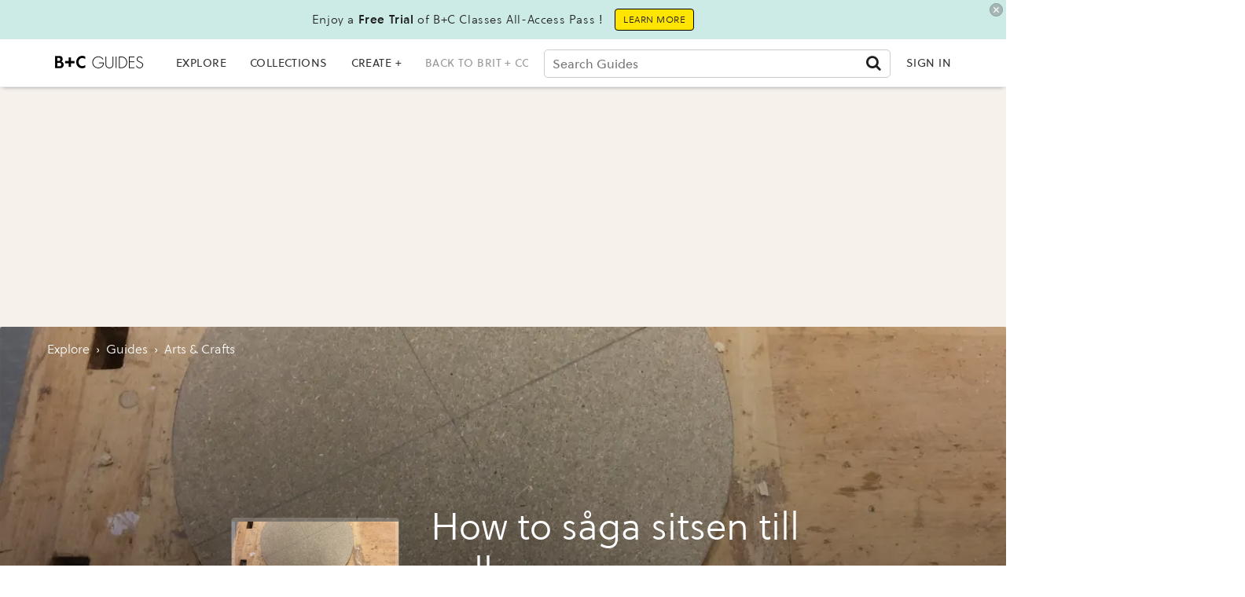

--- FILE ---
content_type: text/html; charset=utf-8
request_url: https://guides.brit.co/guides/saga-sitsen-till-pallen/particle-1
body_size: 57144
content:
<!DOCTYPE html><!-- Powered by RebelMouse. https://www.rebelmouse.com --><html lang="en"><head prefix="og: https://ogp.me/ns# article: https://ogp.me/ns/article#"><script type="application/ld+json">{"@context":"http://schema.org","@type":"HowTo","description":"Såga Sitsen Till Pallen","image":{"@type":"ImageObject","URL":"https://assets.rbl.ms/22305258/origin.jpg","height":"690","width":"460"},"name":"How to såga sitsen till pallen","step":[{"@type":"HowToStep","image":{"@type":"ImageObject","height":"406","url":"https://assets.rbl.ms/22245815/origin.jpg","width":"305"},"itemListElement":[{"@type":"HowToDirection","text":"\u003Cp>Välj en tillsågad spånskiva.\u003C/p>"}],"name":"\u003Cp>Välj en tillsågad spånskiva.\u003C/p>","url":"https://guides.brit.co/guides/saga-sitsen-till-pallen/particle-1"},{"@type":"HowToStep","image":{"@type":"ImageObject","height":"406","url":"https://assets.rbl.ms/22245824/origin.jpg","width":"305"},"itemListElement":[{"@type":"HowToDirection","text":"\u003Cp>Rita ut diagonalerna för att få ut mitten. Dra alltså ett streck som bilden visar, och likadant på andra hållet, så att det bildar ett kryss.\u003C/p>"}],"name":"\u003Cp>Rita ut diagonalerna för att få ut mitten. Dra alltså ett streck som bilden visar, och likadant på andra hållet, så att det bildar ett kryss.\u003C/p>","url":"https://guides.brit.co/guides/saga-sitsen-till-pallen/particle-2"},{"@type":"HowToStep","image":{"@type":"ImageObject","height":"406","url":"https://assets.rbl.ms/22245836/origin.jpg","width":"305"},"itemListElement":[{"@type":"HowToDirection","text":"\u003Cp>Sådär.\u003C/p>"}],"name":"\u003Cp>Sådär.\u003C/p>","url":"https://guides.brit.co/guides/saga-sitsen-till-pallen/particle-3"},{"@type":"HowToStep","image":{"@type":"ImageObject","height":"406","url":"https://assets.rbl.ms/22245847/origin.jpg","width":"305"},"itemListElement":[{"@type":"HowToDirection","text":"\u003Cp>Diametern på sitsen ska vara 28 cm. Radien blir därmed 14 cm. Mät från mittpunkten ut på en av linjerna (vilken som helst) och markera med blyertspenna.\u003C/p>"}],"name":"\u003Cp>Diametern på sitsen ska vara 28 cm. Radien blir därmed 14 cm. Mät från mittpunkten ut på en av linjerna (vilken som helst) och markera med blyertspenna.\u003C/p>","url":"https://guides.brit.co/guides/saga-sitsen-till-pallen/particle-4"},{"@type":"HowToStep","image":{"@type":"ImageObject","height":"406","url":"https://assets.rbl.ms/22245856/origin.jpg","width":"305"},"itemListElement":[{"@type":"HowToDirection","text":"\u003Cp>Ställ in passaren efter markeringen du precis gjorde.\u003C/p>"}],"name":"\u003Cp>Ställ in passaren efter markeringen du precis gjorde.\u003C/p>","url":"https://guides.brit.co/guides/saga-sitsen-till-pallen/particle-5"},{"@type":"HowToStep","image":{"@type":"ImageObject","height":"406","url":"https://assets.rbl.ms/22245864/origin.jpg","width":"305"},"itemListElement":[{"@type":"HowToDirection","text":"\u003Cp>Använd passaren för att göra en cirkel.\u003C/p>"}],"name":"\u003Cp>Använd passaren för att göra en cirkel.\u003C/p>","url":"https://guides.brit.co/guides/saga-sitsen-till-pallen/particle-6"},{"@type":"HowToStep","image":{"@type":"ImageObject","height":"406","url":"https://assets.rbl.ms/22245874/origin.jpg","width":"305"},"itemListElement":[{"@type":"HowToDirection","text":"\u003Cp>Ta fram en enhandstving.\u003C/p>"}],"name":"\u003Cp>Ta fram en enhandstving.\u003C/p>","url":"https://guides.brit.co/guides/saga-sitsen-till-pallen/particle-7"},{"@type":"HowToStep","image":{"@type":"ImageObject","height":"406","url":"https://assets.rbl.ms/22245884/origin.jpg","width":"305"},"itemListElement":[{"@type":"HowToDirection","text":"\u003Cp>Kläm fast spånskivan i bänken, så att ungefär hälften sticker ut över kanten. Du kommer behöva flytta den efter hand för att kunna såga ut hela.\u003C/p>"}],"name":"\u003Cp>Kläm fast spånskivan i bänken, så att ungefär hälften sticker ut över kanten. Du kommer behöva flytta den efter hand för att kunna såga ut hela.\u003C/p>","url":"https://guides.brit.co/guides/saga-sitsen-till-pallen/particle-8"},{"@type":"HowToStep","image":{"@type":"ImageObject","height":"406","url":"https://assets.rbl.ms/22245894/origin.jpg","width":"305"},"itemListElement":[{"@type":"HowToDirection","text":"\u003Cp>Ta fram sticksågen.\u003C/p>"}],"name":"\u003Cp>Ta fram sticksågen.\u003C/p>","url":"https://guides.brit.co/guides/saga-sitsen-till-pallen/particle-9"},{"@type":"HowToStep","image":{"@type":"ImageObject","height":"406","url":"https://assets.rbl.ms/22245904/origin.jpg","width":"305"},"itemListElement":[{"@type":"HowToDirection","text":"\u003Cp>Koppla in den i kontakten som hänger vid din bänk.\u003C/p>"}],"name":"\u003Cp>Koppla in den i kontakten som hänger vid din bänk.\u003C/p>","url":"https://guides.brit.co/guides/saga-sitsen-till-pallen/particle-10"},{"@type":"HowToStep","image":{"@type":"ImageObject","height":"406","url":"https://assets.rbl.ms/22245909/origin.jpg","width":"305"},"itemListElement":[{"@type":"HowToDirection","text":"\u003Cp>Du startar sticksågen genom att trycka på den röda knappen på undersidan av handtaget.\u003C/p>"}],"name":"\u003Cp>Du startar sticksågen genom att trycka på den röda knappen på undersidan av handtaget.\u003C/p>","url":"https://guides.brit.co/guides/saga-sitsen-till-pallen/particle-11"},{"@type":"HowToStep","image":{"@type":"ImageObject","height":"406","url":"https://assets.rbl.ms/22245911/origin.jpg","width":"305"},"itemListElement":[{"@type":"HowToDirection","text":"\u003Cp>Håll sågbladet en bit ifrån plattan när du startar.\u003C/p>"}],"name":"\u003Cp>Håll sågbladet en bit ifrån plattan när du startar.\u003C/p>","url":"https://guides.brit.co/guides/saga-sitsen-till-pallen/particle-12"},{"@type":"HowToStep","image":{"@type":"ImageObject","height":"406","url":"https://assets.rbl.ms/22245913/origin.jpg","width":"305"},"itemListElement":[{"@type":"HowToDirection","text":"\u003Cp>Börja såga, och kom ihåg att metallplattan på sågen ska ligga emot spånskivan när du sågar.\u003C/p>"}],"name":"\u003Cp>Börja såga, och kom ihåg att metallplattan på sågen ska ligga emot spånskivan när du sågar.\u003C/p>","url":"https://guides.brit.co/guides/saga-sitsen-till-pallen/particle-13"},{"@type":"HowToStep","image":{"@type":"ImageObject","height":"406","url":"https://assets.rbl.ms/22245805/origin.jpg","width":"305"},"itemListElement":[{"@type":"HowToDirection","text":"\u003Cp>Klart!\u003C/p>"}],"name":"\u003Cp>Klart!\u003C/p>","url":"https://guides.brit.co/guides/saga-sitsen-till-pallen/particle-14"}]}</script><script type="application/ld+json">{"@context":"https://schema.org","@type":"BreadcrumbList","itemListElement":[{"@type":"ListItem","id":"https://guides.brit.co/","item":"https://guides.brit.co/","name":"Explore","position":1},{"@type":"ListItem","id":"https://guides.brit.co/guides/","item":"https://guides.brit.co/guides/","name":"guides","position":2},{"@type":"ListItem","id":"https://guides.brit.co/tag/arts-crafts","item":"https://guides.brit.co/tag/arts-crafts","name":"arts & crafts","position":3}]}</script><script type="application/ld+json">{"@context":"https://schema.org","@type":"NewsArticle","articleSection":"guides","author":{"@type":"Person","description":"NULL","identifier":"20195464","image":{"@type":"ImageObject","url":"https://guides.brit.co/res/avatars/default"},"name":"Anna Höglund","url":"https://guides.brit.co/u/anna-hoglund"},"dateModified":"2021-09-21T02:43:26Z","datePublished":"2018-08-14T00:00:00Z","description":"Välj en tillsågad spånskiva.","headline":"How to såga sitsen till pallen","image":[{"@type":"ImageObject","height":600,"url":"https://guides.brit.co/media-library/image.jpg?id=22245815&width=980","width":1200},{"@type":"ImageObject","height":1200,"url":"https://guides.brit.co/media-library/image.jpg?id=22305258&width=1200&height=1200&coordinates=256%2C0%2C256%2C0","width":1200},{"@type":"ImageObject","height":1500,"url":"https://guides.brit.co/media-library/image.jpg?id=22305258&width=2000&height=1500&coordinates=0%2C0%2C0%2C0","width":2000},{"@type":"ImageObject","height":700,"url":"https://guides.brit.co/media-library/image.jpg?id=22305258&width=1245&height=700&coordinates=0%2C191%2C0%2C191","width":1245}],"keywords":["arts & crafts"],"mainEntityOfPage":{"@id":"https://guides.brit.co/guides/saga-sitsen-till-pallen/particle-1","@type":"WebPage"},"publisher":{"@type":"Organization","logo":{"@type":"ImageObject","url":"https://guides.brit.co/media-library/eyJhbGciOiJIUzI1NiIsInR5cCI6IkpXVCJ9.eyJpbWFnZSI6Imh0dHBzOi8vYXNzZXRzLnJibC5tcy8yNDk0MTEwMC9vcmlnaW4ucG5nIiwiZXhwaXJlc19hdCI6MTgwMDM3NzExNn0.nBKE_H_dgcwn65stuhyMwUKPHp1puH0zA8zAtXLXbrM/image.png?width=210"},"name":"B+C Guides"},"thumbnailUrl":"https://guides.brit.co/media-library/image.jpg?id=22305258&amp;width=210","url":"https://guides.brit.co/guides/saga-sitsen-till-pallen/particle-1"}</script><meta charset="utf-8"/><link rel="preload" as="font" href="https://partners.rebelmouse.com/brit/71d413d0-7756-4df0-a3cd-3b4f9f04c8f4.woff2" type="font/woff2" crossorigin=""/><link rel="preload" as="font" href="https://partners.rebelmouse.com/brit/b6a7e4bd-9d8b-4af3-9cfc-ad6aa8eca691.woff2" type="font/woff2" crossorigin=""/><link rel="preload" as="font" href="https://cdn-themes.thinkific.com/161209/353159/SoleilW01-Regular-1603394379.woff2" type="font/woff2" crossorigin=""/><link rel="preload" as="font" href="https://cdn-themes.thinkific.com/161209/353159/SoleilW01-Bold-1603394380.woff2" type="font/woff2" crossorigin=""/><!-- DOJOMOJO SIGNUP FORM --><link rel="preload" href="https://guides.brit.co/media-library/image.jpg?id=22305258&width=1200&height=400&quality=50&coordinates=0%2C426%2C0%2C426" as="image" fetchpriority="high"/><link rel="preload" href="https://guides.brit.co/media-library/image.jpg?id=22305258&width=1200&height=400&quality=50&coordinates=0%2C426%2C0%2C426" as="image" fetchpriority="high"/><link rel="preload" href="https://guides.brit.co/media-library/image.jpg?id=22305258&width=1200&height=400&quality=50&coordinates=0%2C426%2C0%2C426" as="image" fetchpriority="high"/><link rel="preload" href="https://guides.brit.co/media-library/image.jpg?id=22305258&width=1200&height=400&quality=50&coordinates=0%2C426%2C0%2C426" as="image" fetchpriority="high"/><link rel="canonical" href="https://guides.brit.co/guides/saga-sitsen-till-pallen/particle-1"/><meta property="fb:app_id" content="200167090048537"/><meta name="twitter:site" content="@"/><meta name="twitter:site:id" content=""/><meta property="og:type" content="article"/><meta property="article:section" content="guides"/><meta property="og:url" content="https://guides.brit.co/guides/saga-sitsen-till-pallen/particle-1"/><meta property="og:site_name" content="B+C Guides"/><meta property="og:image" content="https://guides.brit.co/media-library/image.jpg?id=22245815&width=980"/><meta property="og:image:width" content="980"/><meta property="og:image:height" content="2000"/><meta property="og:title" content="How to såga sitsen till pallen"/><meta property="og:description" content="Välj en tillsågad spånskiva."/><meta name="description" content="Såga Sitsen Till Pallen"/><meta name="keywords" content="arts & crafts"/><meta name="referrer" content="always"/><meta name="twitter:card" content="summary_large_image"/><meta name="twitter:image" content="https://guides.brit.co/media-library/image.jpg?id=22245815&width=980"/><link rel="preconnect" href="https://assets.rebelmouse.io/" crossorigin="anonymous"/><link rel="preconnect" href="https://user-stats.rbl.ms/" crossorigin="anonymous"/><link rel="preconnect" href="https://pages-stats.rbl.ms/" crossorigin="anonymous"/><!--link rel="preload" href="https://static.rbl.ms/static/fonts/fontawesome/fontawesome-mini.woff" as="font" type="font/woff2" crossorigin--><script type="text/javascript" class="rm-i-script">navigator.userAgent.includes("Chrome")&&function(e,t,n,r,i,o,a,u,c,s,p,l,f,v,d){var m,h,g,y,E=["click","contextmenu","dblclick","gotpointercapture","keydown","keypress","keyup","lostpointercapture","mousedown","mouseup","pointercancel","pointerdown","pointerenter","pointerleave","pointerover","pointerup","touchcancel","touchend","touchstart"],w=["scroll","wheel","mousemove","pointermove","touchmove"],P=new c,I=new c,L=new c,T="_rmStopped",S="rmInpZillaSafe",k="_rmImmediatelyStopped",_=e.setTimeout,b=e.clearTimeout,A=a.prototype,B=s&&"scheduling"in s&&"isInputPending"in s.scheduling;function C(e){return e&&e.canceled?Promise.resolve():(t=(e||{}).space||0,new Promise((function(e){t>0?_(e,0):d(e)}))).then((function(){if(B&&s.scheduling.isInputPending({includeContinuous:!0}))return C(e)}));var t}function Z(e){return e&&(e instanceof n||"function"==typeof e)}function x(e){return e&&"handleEvent"in e}function H(e){return"dataset"in e&&e.dataset.inpZillaSkip}function M(e,t,n,r,i,o){if(!(n[k]||r===u&&n[T]&&t!==n.target)){var a,c={get:(a={target:i,currentTarget:o},function(e,t,n){if(t in a)return a[t];var r=p.get(e,t);return Z(r)?function(){return p.apply(r,e,arguments)}:r}),set:p.set},s=new Proxy(n,c);try{x(e)?e.handleEvent.call(e,s):e.call(t,s)}catch(e){v(e)}}}function O(e){return function(t){var n=this,r=t.eventPhase,i=t.currentTarget,o=t.target;if(H(n))M(e,n,t,r,o,i);else{var a={canceled:!1,space:50};L.has(e)&&(L.get(e).canceled=!0),L.set(e,a),C(a).then((function(){a.canceled||(L.delete(e),M(e,n,t,r,o,i))}))}}}function j(e){return f.length>0&&e instanceof r&&e.dataset}function q(e){var t=!!f.some((function(t){return e.closest(t)}));e.dataset[S]=t?1:0}function F(e){return!!j(e)&&(S in e.dataset||q(e),1==e.dataset[S])}function G(e,t){var n=function(e,t){return!function(e,t){return!function(e){return e&&e.passive}(t)&&function(e){var t=e;return x(e)&&(t=e.handleEvent),!!(t&&t.length>0)}(e)}(e,t)}(e,t);return function(t){var r=this,i=t.eventPhase,o=t.currentTarget,u=t.target,c=t.timeStamp,s=new a("rm").timeStamp-c;function p(){M(e,r,t,i,u,o)}var l=!t.cancelable,f=!H(r),v=s>=20||n||l||function(e){return F(e.target)||F(e.currentTarget)}(t);f&&v?C().then(p):p()}}function N(e,t,n,r){if(!e.has(t)){var i=n(t,r);e.set(t,i)}return e.get(t)}function R(e){E.forEach((function(t){var n="on"+t;Object.defineProperty(e,n,{set:function(e){var n=this,r="__rmInpOn"+t;n[r]&&n.removeEventListener(t,n[r],{passive:!0}),n[r]=e,n.addEventListener(t,e,{passive:!0})}})}))}function U(e,t){return function(){this[e]=!0,t.apply(this,arguments)}}function z(){return!0}e.addEventListener("pointerup",z,{passive:!0}),e.addEventListener("pointerdown",z,{passive:!0}),(m=i.prototype).addEventListener=(h=m.addEventListener,function(t,n,r){var i=this||e;j(i)&&q(i);var o=n;n&&(o=w.includes(t)?N(I,n,O,r):N(P,n,G,r));var a=l.from(arguments);return a[1]=o,h.apply(i,a)}),m.removeEventListener=function(t){return function(n,r){var i,o=this||e,a=r;r&&(w.includes(n)&&I.has(r)?i=I:P.has(r)&&(i=P),i&&(a=i.get(r),i.delete(r)));var u=l.from(arguments);return u[1]=a,t.apply(o,u)}}(m.removeEventListener),R(e),R(t),R(o.prototype),g=A.stopPropagation,y=A.stopImmediatePropagation,A.stopPropagation=U(T,g),A.stopImmediatePropagation=U(k,y),function(){var t=new c;function n(e){return t.has(e)&&t.set(e,!0),b(e)}e.setTimeout=function(n,r){var i=this,o=l.from(arguments).splice(2);if(!Z(n))return _.apply(e,arguments);function a(){t.get(u)||n.apply(i,o),t.delete(u)}var u=_((function(){C().then(a).catch(v)}),r);return t.set(u,!1),u},e.setInterval=function(e,n){var r=this,i=l.from(arguments).splice(2);function o(){t.get(c)||e.apply(r,i)}function a(){return _(u,n)}function u(){t.get(c)?t.delete(c):C().then(o).catch(v).finally(a)}var c=a();return t.set(c,!1),c},e.clearInterval=n,e.clearTimeout=n}()}(window,document,Function,Element,EventTarget,HTMLElement,Event,Event.BUBBLING_PHASE,Map,navigator,Reflect,Array,window._rmInpZillaSafeSelectorList||[],console.error,requestIdleCallback);</script><script class="rm-i-script">window.REBELMOUSE_BOOTSTRAP_DATA = {"isUserLoggedIn": false, "site": {"id": 19547355, "isCommunitySite": false}, "runner": {"id": 19547355}, "post": {"id": 2642753451, "sections": [539544878, 539124702, 475900662], "shareUrl": "https%3A%2F%2Fguides.brit.co%2Fguides%2Fsaga-sitsen-till-pallen", "status": 0, "tags": ["arts \u0026 crafts"]}, "path": "/guides/saga-sitsen-till-pallen/particle-1", "pathParams": {"sections": "guides/", "slug": "saga-sitsen-till-pallen", "particle_slug": "particle-1"}, "resourceId": "pp_2642753451", "fbId": "200167090048537", "fbAppVersion": "v2.5", "clientGaId": "UA-22597234-5", "messageBusUri": "wss://messages.rebelmouse.io", "section": {"id": null}, "tag": {"slug": "arts-\u0026-crafts", "isSection": false}, "fullBootstrapUrl": "/res/bootstrap/data.js?site_id=19547355\u0026resource_id=pp_2642753451\u0026path_params=%7B%22sections%22%3A%22guides%2F%22%2C%22slug%22%3A%22saga-sitsen-till-pallen%22%2C%22particle_slug%22%3A%22particle-1%22%7D\u0026override_device=desktop\u0026post_id=2642753451", "whitelabel_menu": {}, "useRiver": true, "engine": {"recaptchaSiteKey": null, "lazyLoadShortcodeImages": true, "backButtonGoToPage": true, "changeParticleUrlScroll": false, "countKeepReadingAsPageview": true, "defaultVideoPlayer": "", "theoPlayerLibraryLocation": "", "trackPageViewOnParticleUrlScroll": false, "webVitalsSampleRate": 100, "overrideDevicePixelRatio": null, "image_quality_level": 50, "sendEventsToCurrentDomain": false, "enableLoggedOutUserTracking": false, "useSmartLinks2": true}};
    </script><script class="rm-i-script">window.REBELMOUSE_BASE_ASSETS_URL = "https://guides.brit.co/static/dist/social-ux/";
        window.REBELMOUSE_BASE_SSL_DOMAIN = "https://guides.brit.co";
        window.REBELMOUSE_TASKS_QUEUE = [];
        window.REBELMOUSE_LOW_TASKS_QUEUE = [];
        window.REBELMOUSE_LOWEST_TASKS_QUEUE = [];
        window.REBELMOUSE_ACTIVE_TASKS_QUEUE = [];
        window.REBELMOUSE_STDLIB = {};
        window.RM_OVERRIDES = {};
        window.RM_AD_LOADER = [];
    </script><script src="https://guides.brit.co/static/dist/social-ux/main.36c3749fa49db81ecd4f.bundle.mjs" class="rm-i-script" type="module" async="async" data-js-app="true" data-src-host="https://guides.brit.co" data-src-file="main.mjs"></script><script src="https://guides.brit.co/static/dist/social-ux/main.d0b30db35abc6251a38d.bundle.js" class="rm-i-script" nomodule="nomodule" defer="defer" data-js-app="true" data-src-host="https://guides.brit.co" data-src-file="main.js"></script><script src="https://guides.brit.co/static/dist/social-ux/runtime.5f2854bedb02943ff2a5.bundle.mjs" class="rm-i-script" type="module" async="async" data-js-app="true" data-src-host="https://guides.brit.co" data-src-file="runtime.mjs"></script><script src="https://guides.brit.co/static/dist/social-ux/runtime.5fe7c9a46d72403f8fd3.bundle.js" class="rm-i-script" nomodule="nomodule" defer="defer" data-js-app="true" data-src-host="https://guides.brit.co" data-src-file="runtime.js"></script><!-- we collected enough need to fix it first before turn in back on--><!--script src="//cdn.ravenjs.com/3.16.0/raven.min.js" crossorigin="anonymous"></script--><!--script type="text/javascript">
        Raven.config('https://6b64f5cc8af542cbb920e0238864390a@sentry.io/147999').install();
    </script--><link rel="manifest" href="/manifest.json"/><meta name="theme-color" content="#647187"/><script class="rm-i-script">
        if ('serviceWorker' in navigator) {
          window.addEventListener('load', function() {
            navigator.serviceWorker.register('/sw.js').then(function(registration) {
              console.log('ServiceWorker registration successful with scope: ', registration.scope);
            }, function(err) {
              console.log('ServiceWorker registration failed: ', err);
            });
          });
        } else {
          console.log('ServiceWorker not enabled');
        }
    </script><script class="rm-i-script">
        // fallback error prone google tag setup
        var googletag = googletag || {};
        googletag.cmd = googletag.cmd || [];
    </script><meta http-equiv="X-UA-Compatible" content="IE=edge"/><link rel="alternate" type="application/rss+xml" title="B+C Guides" href="/feeds/guides.rss"/><meta name="viewport" content="width=device-width,initial-scale=1,minimum-scale=1.0"/><!-- TODO: move the default value from here --><title>How to såga sitsen till pallen - B+C Guides</title><style class="rm-i-styles">
        article,aside,details,figcaption,figure,footer,header,hgroup,nav,section{display:block;}audio,canvas,video{display:inline-block;}audio:not([controls]){display:none;}[hidden]{display:none;}html{font-size:100%;-webkit-text-size-adjust:100%;-ms-text-size-adjust:100%;}body{margin:0;font-size:1em;line-height:1.4;}body,button,input,select,textarea{font-family:Tahoma,sans-serif;color:#5A5858;}::-moz-selection{background:#145A7C;color:#fff;text-shadow:none;}::selection{background:#145A7C;color:#fff;text-shadow:none;}:focus{outline:5px auto #2684b1;}a:hover,a:active{outline:0;}abbr[title]{border-bottom:1px dotted;}b,strong{font-weight:bold;}blockquote{margin:1em 40px;}dfn{font-style:italic;}hr{display:block;height:1px;border:0;border-top:1px solid #ccc;margin:1em 0;padding:0;}ins{background:#ff9;color:#000;text-decoration:none;}mark{background:#ff0;color:#000;font-style:italic;font-weight:bold;}pre,code,kbd,samp{font-family:monospace,serif;_font-family:'courier new',monospace;font-size:1em;}pre{white-space:pre;white-space:pre-wrap;word-wrap:break-word;}q{quotes:none;}q:before,q:after{content:"";content:none;}small{font-size:85%;}sub,sup{font-size:75%;line-height:0;position:relative;vertical-align:baseline;}sup{top:-0.5em;}sub{bottom:-0.25em;}ul,ol{margin:1em 0;padding:0 0 0 40px;}dd{margin:0 0 0 40px;}nav ul,nav ol{list-style:none;list-style-image:none;margin:0;padding:0;}img{border:0;-ms-interpolation-mode:bicubic;vertical-align:middle;}svg:not(:root){overflow:hidden;}figure{margin:0;}form{margin:0;}fieldset{border:0;margin:0;padding:0;}label{cursor:pointer;}legend{border:0;padding:0;}button,input{line-height:normal;}button,input[type="button"],input[type="reset"],input[type="submit"]{cursor:pointer;-webkit-appearance:button;}input[type="checkbox"],input[type="radio"]{box-sizing:border-box;padding:0;}input[type="search"]{-webkit-appearance:textfield;box-sizing:content-box;}input[type="search"]::-webkit-search-decoration{-webkit-appearance:none;}button::-moz-focus-inner,input::-moz-focus-inner{border:0;padding:0;}textarea{overflow:auto;vertical-align:top;resize:vertical;}input:invalid,textarea:invalid{background-color:#fccfcc;}table{border-collapse:collapse;border-spacing:0;}td{vertical-align:top;}.ir{display:block;border:0;text-indent:-999em;overflow:hidden;background-color:transparent;background-repeat:no-repeat;text-align:left;direction:ltr;}.ir br{display:none;}.hidden{display:none !important;visibility:hidden;}.visuallyhidden{border:0;clip:rect(0 0 0 0);height:1px;margin:-1px;overflow:hidden;padding:0;position:absolute;width:1px;}.visuallyhidden.focusable:active,.visuallyhidden.focusable:focus{clip:auto;height:auto;margin:0;overflow:visible;position:static;width:auto;}.invisible{visibility:hidden;}.clearfix:before,.clearfix:after{content:"";display:table;}.clearfix:after{clear:both;}.clearfix{zoom:1;}.zindex20{z-index:20;}.zindex30{z-index:30;}.zindex40{z-index:40;}.zindex50{z-index:50;}html{font-size:10px;font-family:Soleil,Helvetica,Arial,sans-serif;line-height:1.4;color:#1f1f1f;font-weight:normal;}body,button,input,select,textarea{font-family:Soleil,Helvetica,Arial,sans-serif;color:#1f1f1f;}.col,body{font-size:1.6rem;line-height:1.4;}a{color:#242424;text-decoration:none;}a:hover{color:#242424;text-decoration:none;}.with-primary-color{color:#242424;}.with-primary-color:hover{color:#242424;}.js-tab,.js-keep-reading,.js-toggle{cursor:pointer;}.noselect{-webkit-touch-callout:none;-webkit-user-select:none;-khtml-user-select:none;-moz-user-select:none;-ms-user-select:none;user-select:none;}.tabs__tab{display:inline-block;padding:10px;}.tabs__tab-content{display:none;}.tabs__tab-content.active{display:block;}button:focus,input[type="text"],input[type="email"]{outline:0;}audio,canvas,iframe,img,svg,video{vertical-align:middle;max-width:100%;}textarea{resize:vertical;}.main{background-color:#ffffff;position:relative;overflow:hidden;}.valign-wrapper{display:-webkit-flex;display:-ms-flexbox;display:flex;-webkit-align-items:center;-ms-flex-align:center;align-items:center;}.valign-wrapper .valign{display:block;}#notification{position:fixed;}.article-module__controls-placeholder{position:absolute;}.display-block{display:block;}.cover-all{position:absolute;width:100%;height:100%;}.full-width{width:100%;}.fa{font-family:FontAwesome,"fontawesome-mini" !important;}.fa.fa-instagram{font-size:1.15em;}.fa-googleplus:before{content:"\f0d5";}.post-partial,.overflow-visible{overflow:visible !important;}.attribute-data{margin:0 10px 10px 0;padding:5px 10px;background-color:#242424;color:white;border-radius:3px;margin-bottom:10px;display:inline-block;}.attribute-data[value=""]{display:none;}.badge{display:inline-block;overflow:hidden;}.badge-image{border-radius:100%;}.js-expandable.expanded .js-expand,.js-expandable:not(.expanded) .js-contract{display:none;}.js-scroll-trigger{display:block;width:100%;}.sticky-target:not(.legacy){position:fixed;opacity:0;top:0;will-change:transform;transform:translate3d(0px,0px,0px);}.sticky-target.legacy{position:relative;}.sticky-target.legacy.sticky-active{position:fixed;}.color-inherit:hover,.color-inherit{color:inherit;}.js-appear-on-expand{transition:all 350ms;height:0;overflow:hidden;opacity:0;}.content-container{display:none;}.expanded .content-container{display:block;}.expanded .js-appear-on-expand{opacity:1;height:auto;}.logged-out-user .js-appear-on-expand{height:0;opacity:0;}.h1,.h2{margin:0;padding:0;font-size:1em;font-weight:normal;}.lazyload-placeholder{display:none;position:absolute;text-align:center;background:rgba(0,0,0,0.1);top:0;bottom:0;left:0;right:0;}div[runner-lazy-loading] .lazyload-placeholder,iframe[runner-lazy-loading] + .lazyload-placeholder{display:block;}.abs-pos-center{position:absolute;top:0;bottom:0;left:0;right:0;margin:auto;}.relative{position:relative;}.runner-spinner{position:absolute;top:0;bottom:0;left:0;right:0;margin:auto;width:50px;}.runner-spinner:before{content:"";display:block;padding-top:100%;}.rm-non-critical-loaded .runner-spinner-circular{animation:rotate 2s linear infinite;height:100%;transform-origin:center center;width:100%;position:absolute;top:0;bottom:0;left:0;right:0;margin:auto;}.position-relative{position:relative;}.collection-button{display:inline-block;}.rm-non-critical-loaded .runner-spinner-path{stroke-dasharray:1,200;stroke-dashoffset:0;animation:dash 1.5s ease-in-out infinite,color 6s ease-in-out infinite;stroke-linecap:round;}.pagination-container .pagination-wrapper{display:flex;align-items:center;}.pagination-container .pagination-wrapper a{color:rgba(59,141,242,1);margin:0 5px;}@keyframes rotate{100%{transform:rotate(360deg);}}@keyframes dash{0%{stroke-dasharray:1,200;stroke-dashoffset:0;}50%{stroke-dasharray:89,200;stroke-dashoffset:-35px;}100%{stroke-dasharray:89,200;stroke-dashoffset:-124px;}}@keyframes color{100%,0%{stroke:rgba(255,255,255,1);}40%{stroke:rgba(255,255,255,0.6);}66%{stroke:rgba(255,255,255,0.9);}80%,90%{stroke:rgba(255,255,255,0.7);}}.js-section-loader-feature-container > .slick-list > .slick-track > .slick-slide:not(.slick-active){height:0;visibility:hidden;}.rebellt-item-media-container .instagram-media{margin-left:auto !important;margin-right:auto !important;}.js-hidden-panel{position:fixed;top:0;left:0;right:0;transition:all 300ms;z-index:10;}.js-hidden-panel.active{transform:translate3d(0,-100%,0);}.content{margin-left:auto;margin-right:auto;max-width:1100px;width:90%;}.ad-tag{text-align:center;}.ad-tag__inner{display:inline-block;}.content .ad-tag{margin-left:-5%;margin-right:-5%;}@media (min-width:768px){.content .ad-tag{margin-left:auto;margin-right:auto;}}.user-prefs{display:none;}.no-mb:not(:last-child){margin-bottom:0;}.no-mt:not(:first-child){margin-top:0;}.sm-mt-0:not(:empty):before,.sm-mt-1:not(:empty):before,.sm-mt-2:not(:empty):before,.sm-mb-0:not(:empty):after,.sm-mb-1:not(:empty):after,.sm-mb-2:not(:empty):after,.md-mt-0:not(:empty):before,.md-mt-1:not(:empty):before,.md-mt-2:not(:empty):before,.md-mb-0:not(:empty):after,.md-mb-1:not(:empty):after,.md-mb-2:not(:empty):after,.lg-mt-0:not(:empty):before,.lg-mt-1:not(:empty):before,.lg-mt-2:not(:empty):before,.lg-mb-0:not(:empty):after,.lg-mb-1:not(:empty):after,.lg-mb-2:not(:empty):after{content:'';display:block;overflow:hidden;}.sm-mt-0:not(:empty):before{margin-bottom:0;}.sm-mt-0 > *{margin-top:0;}.sm-mt-1:not(:empty):before{margin-bottom:-10px;}.sm-mt-1 > *{margin-top:10px;}.sm-mt-2:not(:empty):before{margin-bottom:-20px;}.sm-mt-2 > *{margin-top:20px;}.sm-mb-0:not(:empty):after{margin-top:0;}.sm-mb-0 > *{margin-bottom:0;}.sm-mb-1:not(:empty):after{margin-top:-10px;}.sm-mb-1 > *{margin-bottom:10px;}.sm-mb-2:not(:empty):after{margin-top:-20px;}.sm-mb-2 > *{margin-bottom:20px;}@media (min-width:768px){.md-mt-0:not(:empty):before{margin-bottom:0;}.md-mt-0 > *{margin-top:0;}.md-mt-1:not(:empty):before{margin-bottom:-10px;}.md-mt-1 > *{margin-top:10px;}.md-mt-2:not(:empty):before{margin-bottom:-20px;}.md-mt-2 > *{margin-top:20px;}.md-mb-0:not(:empty):after{margin-top:0;}.md-mb-0 > *{margin-bottom:0;}.md-mb-1:not(:empty):after{margin-top:-10px;}.md-mb-1 > *{margin-bottom:10px;}.md-mb-2:not(:empty):after{margin-top:-20px;}.md-mb-2 > *{margin-bottom:20px;}}@media (min-width:1024px){.lg-mt-0:not(:empty):before{margin-bottom:0;}.lg-mt-0 > *{margin-top:0;}.lg-mt-1:not(:empty):before{margin-bottom:-10px;}.lg-mt-1 > *{margin-top:10px;}.lg-mt-2:not(:empty):before{margin-bottom:-20px;}.lg-mt-2 > *{margin-top:20px;}.lg-mb-0:not(:empty):after{margin-top:0;}.lg-mb-0 > *{margin-bottom:0;}.lg-mb-1:not(:empty):after{margin-top:-10px;}.lg-mb-1 > *{margin-bottom:10px;}.lg-mb-2:not(:empty):after{margin-top:-20px;}.lg-mb-2 > *{margin-bottom:20px;}}.sm-cp-0{padding:0;}.sm-cp-1{padding:10px;}.sm-cp-2{padding:20px;}@media (min-width:768px){.md-cp-0{padding:0;}.md-cp-1{padding:10px;}.md-cp-2{padding:20px;}}@media (min-width:1024px){.lg-cp-0{padding:0;}.lg-cp-1{padding:10px;}.lg-cp-2{padding:20px;}}.mb-2 > *{margin-bottom:20px;}.mb-2 > :last-child{margin-bottom:0;}.v-sep > *{margin-bottom:20px;}@media (min-width:768px){.v-sep > *{margin-bottom:40px;}}.v-sep > *:last-child{margin-bottom:0;}@media only screen and (max-width:767px){.hide-mobile{display:none !important;}}@media only screen and (max-width:1023px){.hide-tablet-and-mobile{display:none !important;}}@media only screen and (min-width:768px){.hide-tablet-and-desktop{display:none !important;}}@media only screen and (min-width:768px) and (max-width:1023px){.hide-tablet{display:none !important;}}@media only screen and (min-width:1024px){.hide-desktop{display:none !important;}}.row.px10{margin-left:-10px;margin-right:-10px;}.row.px10 > .col{padding-left:10px;padding-right:10px;}.row.px20{margin-left:-20px;margin-right:-20px;}.row.px20 > .col{padding-left:20px;padding-right:20px;}.row{margin-left:auto;margin-right:auto;overflow:hidden;}.row:after{content:'';display:table;clear:both;}.row:not(:empty){margin-bottom:-20px;}.col{margin-bottom:20px;}@media (min-width:768px){.col{margin-bottom:40px;}.row:not(:empty){margin-bottom:-40px;}}.row .col{float:left;box-sizing:border-box;}.row .col.pull-right{float:right;}.row .col.s1{width:8.3333333333%;}.row .col.s2{width:16.6666666667%;}.row .col.s3{width:25%;}.row .col.s4{width:33.3333333333%;}.row .col.s5{width:41.6666666667%;}.row .col.s6{width:50%;}.row .col.s7{width:58.3333333333%;}.row .col.s8{width:66.6666666667%;}.row .col.s9{width:75%;}.row .col.s10{width:83.3333333333%;}.row .col.s11{width:91.6666666667%;}.row .col.s12{width:100%;}@media only screen and (min-width:768px){.row .col.m1{width:8.3333333333%;}.row .col.m2{width:16.6666666667%;}.row .col.m3{width:25%;}.row .col.m4{width:33.3333333333%;}.row .col.m5{width:41.6666666667%;}.row .col.m6{width:50%;}.row .col.m7{width:58.3333333333%;}.row .col.m8{width:66.6666666667%;}.row .col.m9{width:75%;}.row .col.m10{width:83.3333333333%;}.row .col.m11{width:91.6666666667%;}.row .col.m12{width:100%;}}@media only screen and (min-width:1024px){.row .col.l1{width:8.3333333333%;}.row .col.l2{width:16.6666666667%;}.row .col.l3{width:25%;}.row .col.l4{width:33.3333333333%;}.row .col.l5{width:41.6666666667%;}.row .col.l6{width:50%;}.row .col.l7{width:58.3333333333%;}.row .col.l8{width:66.6666666667%;}.row .col.l9{width:75%;}.row .col.l10{width:83.3333333333%;}.row .col.l11{width:91.6666666667%;}.row .col.l12{width:100%;}}.widget{position:relative;box-sizing:border-box;}.widget:hover .widget__headline a{color:#242424;}.widget__headline{font-family:Soleil,Helvetica,Arial,sans-serif;color:#1f1f1f;cursor:pointer;}.widget__headline-text{font-family:inherit;color:inherit;word-break:break-word;}.widget__section-text{display:block;}.image,.widget__image{background-position:center;background-repeat:no-repeat;background-size:cover;display:block;z-index:0;}.widget__play{position:absolute;width:100%;height:100%;text-align:center;}.rm-widget-image-holder{position:relative;}.rm-video-holder{position:absolute;width:100%;height:100%;top:0;left:0;}.rm-zindex-hidden{display:none;z-index:-1;}.rm-widget-image-holder .widget__play{top:0;left:0;}.image.no-image{background-color:#e4e4e4;}.widget__video{position:relative;}.widget__video .rm-scrop-spacer{padding-bottom:56.25%;}.widget__video.rm-video-tiktok{max-width:605px;}.widget__video video,.widget__video iframe{position:absolute;top:0;left:0;height:100%;}.widget__product-vendor{font-size:1.5em;line-height:1.5;margin:25px 0;}.widget__product-buy-link{margin:15px 0;}.widget__product-buy-link-btn{background-color:#000;color:#fff;display:inline-block;font-size:1.6rem;line-height:1em;padding:1.25rem;font-weight:700;}.widget__product-buy-btn:hover{color:#fff;}.widget__product-price{font-size:1.5em;line-height:1.5;margin:25px 0;}.widget__product-compare-at-price{text-decoration:line-through;}.rebellt-item.is--mobile,.rebellt-item.is--tablet{margin-bottom:0.85em;}.rebellt-item.show_columns_on_mobile.col2,.rebellt-item.show_columns_on_mobile.col3{display:inline-block;vertical-align:top;}.rebellt-item.show_columns_on_mobile.col2{width:48%;}.rebellt-item.show_columns_on_mobile.col3{width:32%;}@media only screen and (min-width:768px){.rebellt-item.col2:not(.show_columns_on_mobile),.rebellt-item.col3:not(.show_columns_on_mobile){display:inline-block;vertical-align:top;}.rebellt-item.col2:not(.show_columns_on_mobile){width:48%;}.rebellt-item.col3:not(.show_columns_on_mobile){width:32%;}}.rebellt-item.parallax{background-size:cover;background-attachment:fixed;position:relative;left:calc(-50vw + 50%);width:100vw;min-height:100vh;padding:0 20%;box-sizing:border-box;max-width:inherit;text-align:center;z-index:3;}.rebellt-item.parallax.is--mobile{background-position:center;margin-bottom:0;padding:0 15%;}.rebellt-item.parallax.has-description:before,.rebellt-item.parallax.has-description:after{content:"";display:block;padding-bottom:100%;}.rebellt-item.parallax.has-description.is--mobile:before,.rebellt-item.parallax.has-description.is--mobile:after{padding-bottom:90vh;}.rebellt-item.parallax h3,.rebellt-item.parallax p{color:white;text-shadow:1px 0 #000;}.rebellt-item.parallax.is--mobile p{font-size:18px;font-weight:400;}.rebellt-ecommerce h3{font-size:1.8em;margin-bottom:15px;}.rebellt-ecommerce--vendor{font-size:1.5em;line-height:1.5;margin:25px 0;}.rebellt-ecommerce--price{font-size:1.5em;line-height:1.5;margin:25px 0;}.rebellt-ecommerce--compare-at-price{text-decoration:line-through;}.rebellt-ecommerce--buy{margin:15px 0;}.rebellt-ecommerce--btn{background-color:#000;color:#fff;display:inline-block;font-size:1.6rem;line-height:1em;padding:1.25rem;font-weight:700;}.rebellt-ecommerce--btn:hover{color:#fff;}.rebelbar.skin-simple{height:50px;line-height:50px;color:#1f1f1f;font-size:1.2rem;border-left:none;border-right:none;background-color:#fff;}.rebelbar.skin-simple .rebelbar__inner{position:relative;height:100%;margin:0 auto;padding:0 20px;max-width:1300px;}.rebelbar.skin-simple .logo{float:left;}.rebelbar.skin-simple .logo__image{max-height:50px;max-width:190px;}.rebelbar--fake.skin-simple{position:relative;border-color:#fff;}.rebelbar--fixed.skin-simple{position:absolute;width:100%;z-index:3;}.with-fixed-header .rebelbar--fixed.skin-simple{position:fixed;top:0;}.rebelbar.skin-simple .rebelbar__menu-toggle{position:relative;cursor:pointer;float:left;text-align:center;font-size:0;width:50px;margin-left:-15px;height:100%;color:#1f1f1f;}.rebelbar.skin-simple i{vertical-align:middle;display:inline-block;font-size:20px;}.rebelbar.skin-simple .rebelbar__menu-toggle:hover{color:#242424;}.rebelbar.skin-simple .rebelbar__section-links{display:none;padding:0 100px 0 40px;overflow:hidden;height:100%;}.rebelbar.skin-simple .rebelbar__section-list{margin:0 -15px;height:100%;}.rebelbar.skin-simple .rebelbar__section-links li{display:inline-block;padding:0 15px;text-align:left;}.rebelbar.skin-simple .rebelbar__section-link{color:#1f1f1f;display:block;font-size:1.8rem;font-weight:400;text-decoration:none;}.rebelbar.skin-simple .rebelbar__section-link:hover{color:#242424;}.rebelbar.skin-simple .rebelbar__sharebar.sharebar{display:none;}.rebelbar.skin-simple .rebelbar__section-list.js--active .rebelbar__more-sections-button{visibility:visible;}.rebelbar.skin-simple .rebelbar__more-sections-button{cursor:pointer;visibility:hidden;}.rebelbar.skin-simple #rebelbar__more-sections{visibility:hidden;position:fixed;line-height:70px;left:0;width:100%;background-color:#1f1f1f;}.rebelbar.skin-simple #rebelbar__more-sections a{color:white;}.rebelbar.skin-simple #rebelbar__more-sections.opened{visibility:visible;}@media only screen and (min-width:768px){.rebelbar.skin-simple .rebelbar__menu-toggle{margin-right:15px;}.rebelbar.skin-simple{height:100px;line-height:100px;font-weight:700;}.rebelbar.skin-simple .logo__image{max-width:350px;max-height:100px;}.rebelbar.skin-simple .rebelbar__inner{padding:0 40px;}.rebelbar.skin-simple .rebelbar__sharebar.sharebar{float:left;margin-top:20px;margin-bottom:20px;padding-left:40px;}}@media (min-width:960px){.rebelbar.skin-simple .rebelbar__section-links{display:block;}.with-floating-shares .rebelbar.skin-simple .search-form{display:none;}.with-floating-shares .rebelbar.skin-simple .rebelbar__sharebar.sharebar{display:block;}.with-floating-shares .rebelbar.skin-simple .rebelbar__section-links{display:none;}}.menu-global{display:none;width:100%;position:fixed;z-index:3;color:white;background-color:#1a1a1a;height:100%;font-size:1.8rem;overflow-y:auto;overflow-x:hidden;line-height:1.6em;}@media (min-width:768px){.menu-global{display:block;max-width:320px;top:0;-webkit-transform:translate(-320px,0);transform:translate(-320px,0);transform:translate3d(-320px,0,0);}.menu-global,.all-content-wrapper{transition:transform .2s cubic-bezier(.2,.3,.25,.9);}}.menu-overlay{position:fixed;top:-100%;left:0;height:0;width:100%;cursor:pointer;visibility:hidden;opacity:0;transition:opacity 200ms;}.menu-opened .menu-overlay{visibility:visible;height:100%;z-index:1;opacity:1;top:0;}@media only screen and (min-width:768px){.menu-opened .menu-overlay{z-index:10;background:rgba(255,255,255,.6);}}@media (min-width:960px){.logged-out-user .rebelbar.skin-simple .menu-overlay{display:none;}}@media (min-width:600px){.rm-resized-container-5{width:5%;}.rm-resized-container-10{width:10%;}.rm-resized-container-15{width:15%;}.rm-resized-container-20{width:20%;}.rm-resized-container-25{width:25%;}.rm-resized-container-30{width:30%;}.rm-resized-container-35{width:35%;}.rm-resized-container-40{width:40%;}.rm-resized-container-45{width:45%;}.rm-resized-container-50{width:50%;}.rm-resized-container-55{width:55%;}.rm-resized-container-60{width:60%;}.rm-resized-container-65{width:65%;}.rm-resized-container-70{width:70%;}.rm-resized-container-75{width:75%;}.rm-resized-container-80{width:80%;}.rm-resized-container-85{width:85%;}.rm-resized-container-90{width:90%;}.rm-resized-container-95{width:95%;}.rm-resized-container-100{width:100%;}}.rm-embed-container{position:relative;}.rm-embed-container.rm-embed-instagram{max-width:540px;}.rm-embed-container.rm-embed-tiktok{max-width:572px;min-height:721px;}.rm-embed-container.rm-embed-tiktok blockquote,.rm-embed-twitter blockquote{all:revert;}.rm-embed-container.rm-embed-tiktok blockquote{margin-left:0;margin-right:0;position:relative;}.rm-embed-container.rm-embed-tiktok blockquote,.rm-embed-container.rm-embed-tiktok blockquote > iframe,.rm-embed-container.rm-embed-tiktok blockquote > section{width:100%;min-height:721px;display:block;}.rm-embed-container.rm-embed-tiktok blockquote > section{position:absolute;top:0;left:0;right:0;bottom:0;display:flex;align-items:center;justify-content:center;flex-direction:column;text-align:center;}.rm-embed-container.rm-embed-tiktok blockquote > section:before{content:"";display:block;width:100%;height:300px;border-radius:8px;}.rm-embed-container > .rm-embed,.rm-embed-container > .rm-embed-holder{position:absolute;top:0;left:0;}.rm-embed-holder{display:block;height:100%;width:100%;display:flex;align-items:center;}.rm-embed-container > .rm-embed-spacer{display:block;}.rm-embed-twitter{max-width:550px;margin-top:10px;margin-bottom:10px;}.rm-embed-twitter blockquote{position:relative;height:100%;width:100%;flex-direction:column;display:flex;align-items:center;justify-content:center;flex-direction:column;text-align:center;}.rm-embed-twitter:not(.rm-off) .twitter-tweet{margin:0 !important;}.logo__image,.image-element__img,.rm-lazyloadable-image{max-width:100%;height:auto;}.logo__image,.image-element__img{width:auto;}@media (max-width:768px){.rm-embed-spacer.rm-embed-spacer-desktop{display:none;}}@media (min-width:768px){.rm-embed-spacer.rm-embed-spacer-mobile{display:none;}}.sharebar{margin:0 -4px;padding:0;font-size:0;line-height:0;}.sharebar a{color:#fff;}.sharebar a:hover{text-decoration:none;color:#fff;}.sharebar .share,.sharebar .share-plus{display:inline-block;margin:0 4px;font-size:14px;font-weight:400;padding:0 10px;width:20px;min-width:20px;height:40px;line-height:38px;text-align:center;vertical-align:middle;border-radius:2px;}.sharebar .share-plus i,.sharebar .share i{display:inline-block;vertical-align:middle;}.sharebar .hide-button{display:none;}.sharebar.enable-panel .hide-button{display:inline-block;}.sharebar.enable-panel .share-plus{display:none;}.sharebar.with-first-button-caption:not(.enable-panel) .share:first-child{width:68px;}.sharebar.with-first-button-caption:not(.enable-panel) .share:first-child:after{content:'Share';padding-left:5px;vertical-align:middle;}.sharebar--fixed{display:none;position:fixed;bottom:0;z-index:1;text-align:center;width:100%;left:0;margin:20px auto;}.with-floating-shares .sharebar--fixed{display:block;}.sharebar.fly_shared:not(.enable-panel) .share:nth-child(5){display:none;}.share-media-panel .share-media-panel-pinit{position:absolute;right:0;bottom:0;background-color:transparent;}.share-media-panel-pinit_share{background-image:url('/static/img/whitelabel/runner/spritesheets/pin-it-sprite.png');background-color:#BD081C;background-position:-1px -17px;border-radius:4px;float:right;height:34px;margin:7px;width:60px;background-size:194px auto;}.share-media-panel-pinit_share:hover{opacity:.9;}@media (min-width:768px){.sharebar .share-plus .fa,.sharebar .share .fa{font-size:22px;}.sharebar .share,.sharebar .share-plus{padding:0 15px;width:30px;min-width:30px;height:60px;line-height:60px;margin:0 4px;font-size:16px;}.sharebar.with-first-button-caption:not(.enable-panel) .share:first-child{width:180px;}.sharebar.with-first-button-caption:not(.enable-panel) .share:first-child:after{content:'Share this story';padding-left:10px;vertical-align:middle;text-transform:uppercase;}.share-media-panel-pinit_share{background-position:-60px -23px;height:45px;margin:10px;width:80px;}}.action-btn{display:block;font-size:1.6rem;color:#242424;cursor:pointer;border:2px solid #242424;border-color:#242424;border-radius:2px;line-height:1em;padding:1.6rem;font-weight:700;text-align:center;}.action-btn:hover{color:#242424;border:2px solid #242424;border-color:#242424;}.section-headline__text{font-size:3rem;font-weight:700;line-height:1;}.section-headline__text{color:#1f1f1f;}@media (min-width:768px){.section-headline__text{font-size:3.6rem;}.content__main .section-headline__text{margin-top:-.3rem;margin-bottom:2rem;}}.module-headline__text{font-size:3rem;font-weight:700;color:#242424;}@media (min-width:768px){.module-headline__text{font-size:3.6rem;}}.search-form{position:absolute;top:0;right:20px;z-index:1;}.search-form__text-input{display:none;height:42px;font-size:1.3rem;background-color:#f4f4f4;border:none;color:#8f8f8f;text-indent:10px;padding:0;width:220px;position:absolute;right:-10px;top:0;bottom:0;margin:auto;}.search-form .search-form__submit{display:none;position:relative;border:none;bottom:2px;background-color:transparent;}.search-form__text-input:focus,.search-form__submit:focus{border:0 none;-webkit-box-shadow:none;-moz-box-shadow:none;box-shadow:none;outline:0 none;}.show-search .search-form__close{position:absolute;display:block;top:0;bottom:0;margin:auto;height:1rem;right:-28px;}.search-form__open{vertical-align:middle;bottom:2px;display:inline-block;position:relative;color:#1f1f1f;font-size:1.9rem;}.show-search .search-form__text-input{display:block;}.show-search .search-form__submit{display:inline-block;vertical-align:middle;padding:0;color:#1f1f1f;font-size:1.9rem;}.search-form__close,.show-search .search-form__open{display:none;}.quick-search{display:block;border-bottom:1px solid #d2d2d2;padding:24px 0 28px;margin-bottom:20px;position:relative;}.quick-search__submit{background-color:transparent;border:0;padding:0;margin:0;position:absolute;zoom:.75;color:#000;}.quick-search__input{background-color:transparent;border:0;padding:0;font-size:1.5rem;font-weight:700;line-height:3em;padding-left:40px;width:100%;box-sizing:border-box;}@media (min-width:768px){.search-form{right:40px;}.quick-search{margin-bottom:40px;padding:0 0 20px;}.quick-search__submit{zoom:1;}.quick-search__input{line-height:2.2em;padding-left:60px;}}.search-widget{position:relative;}.search-widget__input,.search-widget__submit{border:none;padding:0;margin:0;color:#1f1f1f;background:transparent;font-size:inherit;line-height:inherit;}.social-links__link{display:inline-block;padding:12px;line-height:0;width:25px;height:25px;border-radius:50%;margin:0 6px;font-size:1.5em;text-align:center;position:relative;vertical-align:middle;color:white;}.social-links__link:hover{color:white;}.social-links__link > span{position:absolute;top:0;left:0;right:0;bottom:0;margin:auto;height:1em;}.article__body{font-family:Soleil,Helvetica,Arial,sans-serif;}.body-description .horizontal-rule{border-top:2px solid #eee;}.article-content blockquote{border-left:5px solid #242424;border-left-color:#242424;color:#656565;padding:0 0 0 25px;margin:1em 0 1em 25px;}.article__splash-custom{position:relative;}.body hr{display:none;}.article-content .media-caption{color:#9a9a9a;font-size:1.4rem;line-height:2;}.giphy-image{margin-bottom:0;}.article-body a{word-wrap:break-word;}.article-content .giphy-image__credits-wrapper{margin:0;}.article-content .giphy-image__credits{color:#000;font-size:1rem;}.article-content .image-media,.article-content .giphy-image .media-photo-credit{display:block;}.tags{color:#242424;margin:0 -5px;}.tags__item{margin:5px;display:inline-block;}.tags .tags__item{line-height:1;}.slideshow .carousel-control{overflow:hidden;}.shortcode-media .media-caption,.shortcode-media .media-photo-credit{display:block;}@media (min-width:768px){.tags{margin:0 -10px;}.tags__item{margin:10px;}.article-content__comments-wrapper{border-bottom:1px solid #d2d2d2;margin-bottom:20px;padding-bottom:40px;}}.subscription-widget{background:#242424;padding:30px;}.subscription-widget .module-headline__text{text-align:center;font-size:2rem;font-weight:400;color:#fff;}.subscription-widget .social-links{margin-left:-10px;margin-right:-10px;text-align:center;font-size:0;}.subscription-widget .social-links__link{display:inline-block;vertical-align:middle;width:39px;height:39px;color:#fff;box-sizing:border-box;border-radius:50%;font-size:20px;margin:0 5px;line-height:35px;background:transparent;border:2px solid #fff;border-color:#fff;}.subscription-widget .social-links__link:hover{color:#242424;border-color:#242424;background:transparent;}.subscription-widget .social-links__link .fa-instagram{margin:5px 0 0 1px;}.subscription-widget__site-links{margin:30px -5px;text-align:center;font-size:.8em;}.subscription-widget__site-link{padding:0 5px;color:inherit;}.newsletter-element__form{text-align:center;position:relative;max-width:500px;margin-left:auto;margin-right:auto;}.newsletter-element__submit,.newsletter-element__input{border:0;padding:10px;font-size:1.6rem;font-weight:500;height:40px;line-height:20px;margin:0;}.newsletter-element__submit{background:#242424;color:#fff;position:absolute;top:0;right:0;}.newsletter-element__submit:hover{opacity:.9;}.newsletter-element__input{background:#f4f4f4;width:100%;color:#8f8f8f;padding-right:96px;box-sizing:border-box;}.gdpr-cookie-wrapper{position:relative;left:0;right:0;padding:.5em;box-sizing:border-box;}.gdpr-cookie-controls{text-align:right;}.runner-authors-list{margin-top:0;margin-bottom:0;padding-left:0;list-style-type:none;}.runner-authors-author-wrapper{display:flex;flex-direction:row;flex-wrap:nowrap;justify-content:flex-start;align-items:stretch;align-content:stretch;}.runner-authors-avatar-thumb{display:inline-block;border-radius:100%;width:55px;height:55px;background-repeat:no-repeat;background-position:center;background-size:cover;overflow:hidden;}.runner-authors-avatar-thumb img{width:100%;height:100%;display:block;object-fit:cover;border-radius:100%;}.runner-authors-avatar-fallback{display:flex;align-items:center;justify-content:center;width:100%;height:100%;font-size:12px;line-height:1.1;text-align:center;padding:4px;background:#e0e0e0;color:#555;font-weight:600;text-transform:uppercase;border-radius:100%;overflow:hidden;}.runner-authors-author-info{width:calc(100% - 55px);}.runner-author-name-container{padding:0 6px;}.rm-breadcrumb__list{margin:0;padding:0;}.rm-breadcrumb__item{list-style-type:none;display:inline;}.rm-breadcrumb__item:last-child .rm-breadcrumb__separator{display:none;}.rm-breadcrumb__item:last-child .rm-breadcrumb__link,.rm-breadcrumb__link.disabled{pointer-events:none;color:inherit;}.social-tab-i .share-fb:after,.social-tab-i .share-tw:after{content:none;}.share-buttons .social-tab-i a{margin-right:0;}.share-buttons .social-tab-i li{line-height:1px;float:left;}.share-buttons .social-tab-i ul{margin:0;padding:0;list-style:none;}.share-tab-img{max-width:100%;padding:0;margin:0;position:relative;overflow:hidden;display:inline-block;}.share-buttons .social-tab-i{position:absolute;bottom:0;right:0;margin:0;padding:0;z-index:1;list-style-type:none;}.close-share-mobile,.show-share-mobile{background-color:rgba(0,0,0,.75);}.share-buttons .social-tab-i.show-mobile-share-bar .close-share-mobile,.share-buttons .social-tab-i .show-share-mobile,.share-buttons .social-tab-i .share{width:30px;height:30px;line-height:27px;padding:0;text-align:center;display:inline-block;vertical-align:middle;}.share-buttons .social-tab-i.show-mobile-share-bar .show-share-mobile,.share-buttons .social-tab-i .close-share-mobile{display:none;}.share-buttons .social-tab-i .icons-share{vertical-align:middle;display:inline-block;font:normal normal normal 14px/1 FontAwesome;color:white;}.social-tab-i .icons-share.fb:before{content:'\f09a';}.social-tab-i .icons-share.tw:before{content:'\f099';}.social-tab-i .icons-share.pt:before{content:'\f231';}.social-tab-i .icons-share.tl:before{content:'\f173';}.social-tab-i .icons-share.em:before{content:'\f0e0';}.social-tab-i .icons-share.sprite-shares-close:before{content:'\f00d';}.social-tab-i .icons-share.sprite-shares-share:before{content:'\f1e0';}@media only screen and (max-width:768px){.share-tab-img .social-tab-i{display:block;}.share-buttons .social-tab-i .share{display:none;}.share-buttons .social-tab-i.show-mobile-share-bar .share{display:block;}.social-tab-i li{float:left;}}@media only screen and (min-width:769px){.social-tab-i .close-share-mobile,.social-tab-i .show-share-mobile{display:none !important;}.share-tab-img .social-tab-i{display:none;}.share-tab-img:hover .social-tab-i{display:block;}.share-buttons .social-tab-i .share{width:51px;height:51px;line-height:47px;}.share-buttons .social-tab-i{margin:5px 0 0 5px;top:0;left:0;bottom:auto;right:auto;display:none;}.share-buttons .social-tab-i .share{display:block;}}.accesibility-hidden{border:0;clip:rect(1px 1px 1px 1px);clip:rect(1px,1px,1px,1px);height:1px;margin:-1px;overflow:hidden;padding:0;position:absolute;width:1px;background:#000;color:#fff;}body:not(.rm-non-critical-loaded) .follow-button{display:none;}.posts-custom .posts-wrapper:after{content:"";display:block;margin-bottom:-20px;}.posts-custom .widget{margin-bottom:20px;width:100%;}.posts-custom .widget__headline,.posts-custom .social-date{display:block;}.posts-custom .social-date{color:#a4a2a0;font-size:1.4rem;}.posts-custom[data-attr-layout_headline] .widget{vertical-align:top;}.posts-custom[data-attr-layout_headline="top"] .widget{vertical-align:bottom;}.posts-custom .posts-wrapper{margin-left:0;margin-right:0;font-size:0;line-height:0;}.posts-custom .widget{display:inline-block;}.posts-custom article{margin:0;box-sizing:border-box;font-size:1.6rem;line-height:1.4;}.posts-custom[data-attr-layout_columns="2"] article,.posts-custom[data-attr-layout_columns="3"] article,.posts-custom[data-attr-layout_columns="4"] article{margin:0 10px;}.posts-custom[data-attr-layout_columns="2"] .posts-wrapper,.posts-custom[data-attr-layout_columns="3"] .posts-wrapper,.posts-custom[data-attr-layout_columns="4"] .posts-wrapper{margin-left:-10px;margin-right:-10px;}@media (min-width:768px){.posts-custom[data-attr-layout_columns="2"] .widget{width:50%;}.posts-custom[data-attr-layout_columns="3"] .widget{width:33.3333%;}.posts-custom[data-attr-layout_columns="4"] .widget{width:25%;}}.posts-custom .widget__headline{font-size:1em;font-weight:700;word-wrap:break-word;}.posts-custom .widget__section{display:block;}.posts-custom .widget__head{position:relative;}.posts-custom .widget__head .widget__body{position:absolute;padding:5%;bottom:0;left:0;box-sizing:border-box;width:100%;background:rgba(0,0,0,0.4);background:linear-gradient(transparent 5%,rgba(0,0,0,0.5));}.posts-custom .widget__head .social-author__name,.posts-custom .widget__head .main-author__name,.posts-custom .widget__head .social-author__social-name,.posts-custom .widget__head .main-author__social-name,.posts-custom .widget__head .widget__headline,.posts-custom .widget__head .widget__subheadline{color:white;}.posts-custom .widget__subheadline *{display:inline;}.posts-custom .main-author__avatar,.posts-custom .social-author__avatar{float:left;border-radius:50%;margin-right:8px;height:30px;width:30px;min-width:30px;overflow:hidden;position:relative;}.posts-custom .main-author__name,.posts-custom .social-author__name{color:#1f1f1f;font-size:1.4rem;font-weight:700;line-height:1.4;display:inline;overflow:hidden;text-overflow:ellipsis;white-space:nowrap;position:relative;}.posts-custom .main-author__social-name,.posts-custom .social-author__social-name{color:#757575;display:block;font-size:1.2rem;line-height:0.8em;}.posts-custom .main-author__name:hover,.posts-custom .social-author__name:hover,.posts-custom .main-author__social-name:hover,.posts-custom .social-author__social-name:hover{color:#242424;}.posts-custom[data-attr-layout_carousel] .posts-wrapper:after{margin-bottom:0 !important;}.posts-custom[data-attr-layout_carousel] .widget{margin-bottom:0 !important;}.posts-custom[data-attr-layout_carousel][data-attr-layout_columns="1"] .posts-wrapper:not(.slick-initialized) .widget:not(:first-child),.posts-custom[data-attr-layout_carousel]:not([data-attr-layout_columns="1"]) .posts-wrapper:not(.slick-initialized){display:none !important;}.posts-custom .slick-arrow{position:absolute;top:0;bottom:0;width:7%;max-width:60px;min-width:45px;min-height:60px;height:15%;color:white;border:0;margin:auto 10px;background:#242424;z-index:1;cursor:pointer;font-size:1.6rem;line-height:1;opacity:0.9;}.posts-custom .slick-prev{left:0;}.posts-custom .slick-next{right:0;}.posts-custom .slick-arrow:before{position:absolute;left:0;right:0;width:13px;bottom:0;top:0;margin:auto;height:16px;}.posts-custom .slick-arrow:hover{background:#242424;opacity:1;}.posts-custom .slick-dots{display:block;padding:10px;box-sizing:border-box;text-align:center;margin:0 -5px;}.posts-custom .slick-dots li{display:inline-block;margin:0 5px;}.posts-custom .slick-dots button{font-size:0;width:10px;height:10px;display:inline-block;line-height:0;border:0;background:#242424;border-radius:7px;padding:0;margin:0;vertical-align:middle;outline:none;}.posts-custom .slick-dots .slick-active button,.posts-custom .slick-dots button:hover{background:#242424;}.posts-custom hr{display:none;}.posts-custom{font-family:Soleil,Helvetica,Arial,sans-serif;}.posts-custom blockquote{border-left:5px solid #242424;border-left-color:#242424;color:#656565;padding:0 0 0 25px;margin:1em 0 1em 25px;}.posts-custom .media-caption{color:#9a9a9a;font-size:1.4rem;line-height:2;}.posts-custom a{word-wrap:break-word;}.posts-custom .giphy-image__credits-wrapper{margin:0;}.posts-custom .giphy-image__credits{color:#000;font-size:1rem;}.posts-custom .body .image-media,.posts-custom .body .giphy-image .media-photo-credit{display:block;}.posts-custom .widget__shares.enable-panel .share-plus,.posts-custom .widget__shares:not(.enable-panel) .hide-button{display:none;}.posts-custom .widget__shares{margin-left:-10px;margin-right:-10px;font-size:0;}.posts-custom .widget__shares .share{display:inline-block;padding:5px;line-height:0;width:25px;height:25px;border-radius:50%;margin:0 10px;font-size:1.5rem;text-align:center;position:relative;vertical-align:middle;color:white;}.posts-custom .widget__shares .share:hover{color:white;}.posts-custom .widget__shares i{position:absolute;top:0;left:0;right:0;bottom:0;margin:auto;height:1em;}.infinite-scroll-wrapper:not(.rm-loading){width:1px;height:1px;}.infinite-scroll-wrapper.rm-loading{width:1px;}.rm-loadmore-placeholder.rm-loading{display:block;width:100%;}.widget__shares button.share,.social-tab-buttons button.share{box-sizing:content-box;}.social-tab-buttons button.share{border:none;}.post-splash-custom,.post-splash-custom .widget__head{position:relative;}.post-splash-custom .widget__head .widget__body{position:absolute;padding:5%;bottom:0;left:0;box-sizing:border-box;width:100%;background:rgba(0,0,0,0.4);background:-webkit-linear-gradient( transparent 5%,rgba(0,0,0,0.5) );background:-o-linear-gradient(transparent 5%,rgba(0,0,0,0.5));background:-moz-linear-gradient( transparent 5%,rgba(0,0,0,0.5) );background:linear-gradient(transparent 5%,rgba(0,0,0,0.5));}.post-splash-custom .headline{font-size:2rem;font-weight:700;position:relative;}.post-splash-custom .post-controls{position:absolute;top:0;left:0;z-index:2;}.post-splash-custom hr{display:none;}.post-splash-custom .widget__section{display:block;}.post-splash-custom .post-date{display:block;}.post-splash-custom .photo-credit p,.post-splash-custom .photo-credit a{font-size:1.1rem;margin:0;}.post-splash-custom .widget__subheadline *{display:inline;}.post-splash-custom .widget__image .headline,.post-splash-custom .widget__image .photo-credit,.post-splash-custom .widget__image .photo-credit p,.post-splash-custom .widget__image .photo-credit a,.post-splash-custom .widget__image .post-date{color:#fff;}@media (min-width:768px){.post-splash-custom .headline{font-size:3.6rem;}}.post-splash-custom .widget__shares.enable-panel .share-plus,.post-splash-custom .widget__shares:not(.enable-panel) .hide-button{display:none;}.post-splash-custom .widget__shares{margin-left:-10px;margin-right:-10px;font-size:0;}.post-splash-custom .widget__shares .share{display:inline-block;padding:5px;line-height:0;width:25px;height:25px;border-radius:50%;margin:0 10px;font-size:1.5rem;text-align:center;position:relative;vertical-align:middle;color:white;}.post-splash-custom .widget__shares .share:hover{color:white;}.post-splash-custom .widget__shares i{position:absolute;top:0;left:0;right:0;bottom:0;margin:auto;height:1em;}.post-authors{font-size:1.1em;line-height:1;padding-bottom:20px;margin-bottom:20px;color:#9a9a9a;border-bottom:1px solid #d2d2d2;}.post-authors__name,.post-authors__date{display:inline-block;vertical-align:middle;}.post-authors__name{font-weight:600;}.post-authors__date{margin-left:7px;}.post-authors__fb-like{float:right;overflow:hidden;}.post-authors__fb-like[fb-xfbml-state='rendered']:before{content:'Like us on Facebook';line-height:20px;display:inline-block;vertical-align:middle;margin-right:15px;}.post-authors__list{list-style:none;display:inline-block;vertical-align:middle;margin:0;padding:0;}.post-author{display:inline;}.post-author__avatar{z-index:0;border-radius:100%;object-fit:cover;width:50px;height:50px;}.post-author__avatar,.post-author__name{display:inline-block;vertical-align:middle;}.post-author__bio p{margin:0;}.post-pager{display:table;width:100%;}.post-pager__spacing{display:table-cell;padding:0;width:5px;}.post-pager__btn{display:table-cell;font-size:1.6rem;background:#242424;color:white;cursor:pointer;line-height:1em;padding:1.6rem;font-weight:700;text-align:center;}.post-pager__btn:hover{background:#242424;color:white;}.post-pager__btn .fa{transition:padding 200ms;}.post-pager__btn:hover .fa{padding:0 5px;}.post-pager__spacing:first-child,.post-pager__spacing:last-child{display:none;}.arrow-link{font-weight:600;font-size:1.5rem;color:#242424;margin:0 -.5rem;text-align:right;position:relative;}.arrow-link__anchor span{vertical-align:middle;margin:0 .5rem;}.list{display:block;margin-left:-1em;margin-right:-1em;padding:0;}.list__item{display:inline-block;padding:1em;}.logo__anchor{display:block;font-size:0;}.logo__image.with-bounds{max-width:190px;max-height:100px;}@media (min-width:768px){.logo__image.with-bounds{max-width:350px;}}.widget__head .rm-lazyloadable-image{width:100%;}.crop-16x9{padding-bottom:56.25%;}.crop-3x2{padding-bottom:66.6666%;}.crop-2x1{padding-bottom:50%;}.crop-1x2{padding-bottom:200%;}.crop-3x1{padding-bottom:33.3333%;}.crop-1x1{padding-bottom:100%;}.rm-crop-16x9 > .widget__img--tag,.rm-crop-16x9 > div:not(.rm-crop-spacer),.rm-crop-3x2 > .widget__img--tag,.rm-crop-3x2 > div:not(.rm-crop-spacer),.rm-crop-2x1 > .widget__img--tag,.rm-crop-2x1 > div:not(.rm-crop-spacer),.rm-crop-1x2 > .widget__img--tag,.rm-crop-1x2 > div:not(.rm-crop-spacer),.rm-crop-3x1 > .widget__img--tag,.rm-crop-3x1 > div:not(.rm-crop-spacer),.rm-crop-1x1 > .widget__img--tag,.rm-crop-1x1 > div:not(.rm-crop-spacer),.rm-crop-custom > .widget__img--tag,.rm-crop-custom > div:not(.rm-crop-spacer){position:absolute;top:0;left:0;bottom:0;right:0;height:100%;width:100%;object-fit:contain;}.rm-crop-16x9 > .rm-crop-spacer,.rm-crop-3x2 > .rm-crop-spacer,.rm-crop-2x1 > .rm-crop-spacer,.rm-crop-1x2 > .rm-crop-spacer,.rm-crop-3x1 > .rm-crop-spacer,.rm-crop-1x1 > .rm-crop-spacer,.rm-crop-custom > .rm-crop-spacer{display:block;}.rm-crop-16x9 > .rm-crop-spacer{padding-bottom:56.25%;}.rm-crop-3x2 > .rm-crop-spacer{padding-bottom:66.6666%;}.rm-crop-2x1 > .rm-crop-spacer{padding-bottom:50%;}.rm-crop-1x2 > .rm-crop-spacer{padding-bottom:200%;}.rm-crop-3x1 > .rm-crop-spacer{padding-bottom:33.3333%;}.rm-crop-1x1 > .rm-crop-spacer{padding-bottom:100%;}.share-plus{background-color:#afafaf;}.share-plus:hover{background-color:#aaaaaa;}.share-facebook,.share-fb{background-color:#1777f2;}.share-facebook:hover,.share-fb:hover{background-color:#318bff;}.share-twitter,.share-tw{background-color:#50abf1;}.share-twitter:hover,.share-tw:hover{background-color:#00a8e5;}.share-apple{background-color:#000000;}.share-apple:hover{background-color:#333333;}.share-linkedin{background-color:#0077b5;}.share-linkedin:hover{background:#006da8;}.share-pinterest{background-color:#ce1e1f;}.share-pinterest:hover{background:#bb2020;}.share-googleplus{background-color:#df4a32;}.share-googleplus:hover{background-color:#c73c26;}.share-reddit{background-color:#ff4300;}.share-email{background-color:#5e7286;}.share-email:hover{background:#48596b;}.share-tumblr{background-color:#2c4762;}.share-tumblr:hover{background-color:#243c53;}.share-sms{background-color:#ff922b;}.share-sms:hover{background-color:#fd7e14;}.share-whatsapp{background-color:#4dc247;}.share-instagram{background-color:#3f729b;}.share-instagram:hover{background-color:#4B88B9;}.share-youtube{background-color:#cd201f;}.share-youtube:hover{background-color:#EA2524;}.share-linkedin{background-color:#0077b5;}.share-linkedin:hover{background-color:#005d8e;}.share-slack{background-color:#36C5F0;}.share-slack:hover{background-color:#0077b5;}.share-openid{background-color:#F7931E;}.share-openid:hover{background-color:#E6881C;}.share-st{background-color:#eb4924;}.share-copy-link{background-color:#159397;}.listicle-slideshow__thumbnails{margin:0 -0.5%;overflow:hidden;white-space:nowrap;min-height:115px;}.listicle-slideshow__thumbnail{width:19%;margin:0.5%;display:inline-block;cursor:pointer;}.listicle-slideshow-pager{display:none;}.rm-non-critical-loaded .listicle-slideshow-pager{display:contents;}.rm-top-sticky-flexible{position:fixed;z-index:4;top:0;left:0;width:100%;transform:translate3d(0px,0px,0px);}.rm-top-sticky-stuck{position:relative;}.rm-top-sticky-stuck .rm-top-sticky-floater{position:fixed;z-index:4;top:0;left:0;width:100%;transform:translate3d(0px,-200px,0px);}.rm-top-sticky-stuck.rm-stuck .rm-top-sticky-floater{transform:translate3d(0px,0px,0px);}.rm-component{display:contents !important;}@font-face{font-family:'Soleil';font-weight:100;font-style:normal;font-display:swap;src:url('https://partners.rebelmouse.com/brit/71d413d0-7756-4df0-a3cd-3b4f9f04c8f4.woff2') format('woff2')}@font-face{font-family:'Soleil';font-weight:800;font-style:normal;font-display:swap;src:url('https://partners.rebelmouse.com/brit/b6a7e4bd-9d8b-4af3-9cfc-ad6aa8eca691.woff2') format('woff2')}@font-face{font-family:'SoleilW01';font-weight:400;font-style:normal;font-display:swap;src:url('https://cdn-themes.thinkific.com/161209/353159/SoleilW01-Regular-1603394379.woff2') format('woff2')}@font-face{font-family:'SoleilW01';font-weight:700;font-style:normal;font-display:swap;src:url('https://cdn-themes.thinkific.com/161209/353159/SoleilW01-Bold-1603394380.woff2') format('woff2')}.h2title span{color:rgba(,1);line-height:inherit;font-size:inherit;margin:0 1px;text-transform:capitalize}.share-email,.share-email:hover{background:rgba(,1)}.share-fb,.share-fb:hover{background:rgba(,1)}.post-cards .posts-custom .posts-wrapper{display:flex;flex-wrap:wrap;justify-content:center;margin:0 10px}.post-cards .posts-custom .widget{border-radius:3px;box-shadow:0 2px 1px 0 rgba(0,0,0,0.1);position:relative;background:#fff}.post-cards .posts-custom .widget__headline{font-weight:400;font-size:14px;line-height:16px;margin:0}.post-cards .posts-custom .social-author{margin-top:9px}.post-cards .posts-custom .social-author__name{text-overflow:ellipsis;white-space:nowrap;color:#a29d97;font-size:12px;font-weight:400}.post-cards .like-button{position:absolute;bottom:10px;color:#989898;font-size:12px;right:unset}.post-cards .like-count{color:#989898}.post-cards .like-button .heart{color:#989898}.post-cards .posts-custom .social-author__name:before{content:"by "}@media (min-width:768px){.post-cards .posts-custom .widget{width:300px;margin:0 10px 20px}.post-cards .widget__body{padding:14px 18px 25px}.post-cards .posts-custom .widget__headline{font-size:20px;line-height:22px;padding-bottom:0;height:44px;overflow:hidden}.post-cards .posts-custom .social-author__name{width:calc(100% - 40px)}.post-cards .like-button{bottom:27px}.post-cards .post-tags-primary{text-align:right;padding-top:2px}.post-cards .posts-custom .social-author__name{font-size:14px}.post-cards .posts-custom .social-author{padding-bottom:12px;border-bottom:1px solid #faf7f2;margin-top:15px}.post-cards .post-tags-primary a{line-height:22px;color:#756e64;padding:0 18px 0 18px;background:#faf7f2;border-radius:3px;margin:0;font-size:12px;border-radius:3px;height:22px;display:inline-block;text-transform:capitalize}}@media (max-width:767px){.post-cards article .rm-col-center{display:flex;padding-bottom:0!important}.widget__image{border-bottom-left-radius:3px;border-bottom-right-radius:0px;border-top-left-radius:3px;border-top-right-radius:0px}.post-cards .posts-custom .widget__head{width:46%}.post-cards .widget__body{padding:15px;width:54%;box-sizing:border-box;position:relative}.post-cards .social-author__avatar,.post-cards .post-tags-primary{display:none}.post-cards.responsive-mob .like-button{display:none}.post-cards.responsive-mob article .rm-col-center{display:block}.post-cards.responsive-mob .posts-custom .widget{margin-right:10px;margin-left:10px}.post-cards.responsive-mob .widget__body{width:100%!important}.post-cards.responsive-mob .posts-custom .widget__head{width:100%!important}.post-cards.responsive-mob .posts-custom .widget__headline{font-size:2.5vw}.post-cards .posts-custom .widget__headline{overflow:hidden;text-overflow:ellipsis;display:-webkit-box;-webkit-line-clamp:2;-webkit-box-orient:vertical}}@media (max-width:357px){.post-cards .like-button{bottom:5px}}#unit{min-height:100px}.sharebar-button-comments{display:inline-block;vertical-align:middle;text-align:center;font-size:16px}.comment--item-avatar img[src='https://www.rebelmouse.com/res/avatars/default']{content:url(https://assets.rbl.ms/18273603/2000x.png)}.top-bar__container .list .list__item:after,.btn__sign-up-label:after,.btn__sign-in-label:after{content:"";position:absolute;left:0;right:0;bottom:0;width:0;height:4px;text-align:center;margin:0 auto;background:#FF6169;transition:ease width 0.4s}.top-bar__container .list .list__item:hover:after,.btn__sign-up-label:hover:after,.btn__sign-in-label:hover:after{width:100%}.top-bar__container .list a:last-child:after{display:none}.btn__sign-in,.btn__sign-up{font-family:"SoleilW01";font-weight:normal;font-style:normal;font-size:15px;line-height:33px;letter-spacing:0.03em;text-transform:uppercase;color:#989898;display:flex;align-items:center;flex-wrap:nowrap}.btn__sign-up-label,.btn__sign-in-label{font-size:14px;letter-spacing:0.03em;color:#333333;text-transform:uppercase;position:relative}.comment-login-wrp .btn__sign-up-label{width:160px;margin:25px 0 10px 0;height:50px;line-height:50px;background:#72CEBF;font-size:0;text-align:center;outline:0;border:0;color:#fff;float:none;display:inline-block;border-radius:0;text-transform:uppercase}.comment-login-wrp .btn__sign-up-label:before{content:"Log in";font-size:17px}.comment-login-wrp .btn__sign-up-label:after{display:none}.btn__sign-up{display:none}.btn__sign-in svg{margin-right:12px}.btn__avatar{margin-right:12px;height:32px;width:32px;border-radius:40px;border:solid 2px #cdcdcd}.top-bar__container #placeholder{color:#989898}.like-text{display:none}.like-button .heart{color:#989898;font-size:1.1em}.like-button{position:absolute;bottom:-30px;right:5px}.like-count{color:#989898;font-size:1.4rem}.post-tags-primary-link:hover{color:#ff6169}h1.widget__headline.h1:hover,.widget:hover .widget__headline-text{text-decoration:underline}.post-page__hero .widget article:hover .widget__headline.h1 .widget__headline-text{background-image:unset}.brit_post_wrap .post-splash-custom .widget__shares{display:inline-block;float:left}.biglikebox .widget__body,.likebox .widget__body{position:relative!important}.likebox .thisismy .like-button{display:none!important}.likebox .like-button{font-size:0px;margin:0;position:absolute;top:0;right:10px}.biglikebox .widget .like-button{font-size:0px;margin:0;position:relative!important;top:16px;right:unset;float:none;margin-top:0;display:inline-block!important;border:0;left:0}.biglikebox .like-label,.biglikebox .like-btn.like i,.likebox .like-label,.likebox .like-btn.like i{display:none!important}.likebox .like-btn.like,.likebox .like-btn.unlike,.likebox .like-btn.unlike:hover{display:inline-block;width:12px;height:16px;background:url(https://assets.rbl.ms/26424388/origin.png);margin:0;padding:0;vertical-align:top}.likebox .like-btn.unlike,.likebox .like-btn.like:hover{background:url(https://assets.rbl.ms/26413485/origin.png)}.biglikebox .like-btn.like,.biglikebox .like-btn.unlike,.biglikebox .like-btn.unlike:hover{display:inline-block;width:20px;height:27px;background:url(https://assets.rbl.ms/26424513/origin.png);margin:0;padding:0;vertical-align:top}.biglikebox .like-btn.unlike,.biglikebox .like-btn.like:hover{background:url(https://assets.rbl.ms/26424512/origin.png)}.widget__image{border-top-right-radius:3px;border-top-left-radius:3px}.post-cards .posts-custom .social-author__name{display:inherit;margin-top:6px;text-align:left}.posts-wrapper .widget__headline.h1{text-align:left}.homey .col{margin:0}.rm-breadcrumb__item{text-transform:capitalize!important}.homey .row{overflow:visible}.mobilewrap:hover .list{display:inline-block!important}.mobilewrap:hover:before{background:#eee;color:#fff}.rm-breadcrumb{float:left;width:auto}.rm-breadcrumb__item.rm-breadcrumb__item--home_page>a>span{color:#bbb}.ad-tag__inner{width:100%;text-align:center}.rebellt-item{margin-bottom:40px}.posts-custom .slick-prev{left:-75px}.posts-custom .slick-next{right:-75px}.homey .posts-custom .slick-prev{left:-25px}.homey .posts-custom .slick-next{right:-25px}.sm-mb-1>*,.sm-mt-1:not(:empty):before{margin-bottom:0}.adplace{width:80%;height:70px;background:#f6f6f6;margin:20px auto;text-align:center;color:#ccc;line-height:70px}.sse .widget__body:first-child,.rir .widget__body:first-child{padding:40px 30px;color:#fff;top:50%;transform:translate(-50%,-50%);box-sizing:border-box;width:84%;position:absolute;left:50%;display:inline-block;text-align:center;z-index:2}.sse .widget__body:first-child,.rir .widget__body:first-child{padding:10px}.widget .widget__headline-text{box-sizing:border-box;width:100%;-webkit-box-orient:vertical;-webkit-line-clamp:2}.sse .posts-custom,.rir .posts-custom{display:inline-block;margin:0;width:100%}.sse .widget__brief,.rir .widget__brief{display:none}.sse div.widget__subheadline>h2,.rir div.widget__subheadline>h2{font-size:14px;font-weight:400}.sse .widget__show-more,.rir .widget__show-more{color:#fff;position:absolute;bottom:20px;width:100%;line-height:50px;z-index:2;text-align:center;left:0}.sse .widget__image:after,.rir .widget__image:after{background:rgba(0,0,0,0.4);bottom:0;content:"";display:inline-block;height:100%;left:0;position:absolute;right:0;top:0;width:100%;z-index:1}.post-splash-custom .widget__subheadline *{font-weight:100;font-size:15px}.h2title{width:100%;font-family:Soleil,Helvetica,Arial,sans-serif;font-size:3rem;font-weight:800;color:#000;margin:30px 0;text-align:center}.mb-2:empty ~ .ad-tag{display:none!important}@media (max-width:767px) and (min-width:0){.sse .widget__body:first-child,.rir .widget__body:first-child{padding:10px 20px;width:94%;max-width:94%}.posts-custom .slick-prev{left:-25px}.posts-custom .slick-next{right:-25px}}.body{color:#000;font-size:18px;font-family:Soleil,Helvetica,Arial,sans-serif;line-height:1.7rem}.main-author__name:after,.main-author__name:before{display:none!important}.post-page__hero .post-splash-custom .widget__shares{display:inline-block;float:left}.post-page__hero .like-btn .heart:before{font-size:18px;vertical-align:super}.post-page__hero .like-button{display:inline-block;padding:0;line-height:26px;float:right;height:26px;padding:0 10px;border:1px solid #ccc;border-radius:13px;font-size:18px;margin:20px 0}.post-page__hero .like-btn{display:inline-block;float:left;height:26px;margin-right:4px}.post-page__hero .like-button .heart{color:#ff4768;font-size:20px;text-align:center;height:20px;width:20px;vertical-align:super;margin-top:4px}.post-page__hero .like-button .heart{color:#ff4768;font-size:32px;text-align:center}[data-unit="Snapguide_leaderboard"]{min-height:100px;margin:0;display:flex;align-items:center;justify-content:center}.htl-ad__between-collections{min-height:250px;display:flex;align-items:center;justify-content:center}@media (min-width:970px){[data-unit="Snapguide_leaderboard"]{min-height:250px}}@media (max-width:767px){[id*="sSocial_Stream_Element"] .htl-ad,.infinite-block,.ad-unit{min-height:350px}}@media (min-width:768px){.tabs-button .body-description .htl-ad,.htl-ad-gpt{margin:0 auto}.tabs-button .body-description .htl-ad.htl-ad,[id*="sSocial_Stream_Element"] .htl-ad,.infinite-block,.ad-unit{min-height:280px}}.htlad-Snapguide_Content_Banner{min-height:280px;margin:0 auto 60px}.htlad-Snapguide_leaderboard{height:250px;margin:20px 0 40px}.htlad-Snapguide_leaderboard>div{margin:0}@media (max-width:767px){.htlad-Snapguide_Content_Banner{min-height:290px;margin:0;padding:1px;margin-bottom:40px}.htlad-Snapguide_leaderboard{min-height:100px;height:100px;margin:20px 0}.htlad-Snapguide_leaderboard>div{margin:0}#6f7a4db1-04d2-400a-bc7b-8e2c4b53f660{min-height:66vw}div[id="6f7a4db1-04d2-400a-bc7b-8e2c4b53f660"]{min-height:280px;margin-bottom:0!important}.exp-ui__progress-wrapper{display:none!important}}.share-media-panel .social-tab-buttons li>.share.share-tw,.share-media-panel .social-tab-buttons li>.share.share-tumblr,.share-media-panel .social-tab-buttons li>.share.share-fb,.share-media-panel .social-tab-buttons li>.share.share-email{display:none!important}.posts-custom .widget__shares .share{border:none}.widget__shares .share:focus{outline:none}@media (min-width:1024px){.post-shares-sidebar .widget__shares .share{border-radius:50%;color:white;display:block;font-size:1.5rem;height:25px;margin:10px;padding:10px;position:relative;text-align:center;width:25px}}#sTop_Bar_0_0_4_0_0_13_0 {height:50px;left:0;margin:0;position:fixed;right:0;top:0;z-index:50;}@media (min-width: 0) and (max-width: 767px) {#sTop_Bar_0_0_4_0_0_13_0 {height:65px;}}#sTop_Promo_Bar_0_0_5_0_0_0 {height:50px;line-height:20px;padding:0 10px;background:#CCEBE6;}@media (min-width: 0) and (max-width: 767px) {#sTop_Promo_Bar_0_0_5_0_0_0 {height:65px;}}#sTop_Promo_Bar_0_0_5_0_0_0_0 {margin:0 auto;position:relative;text-align:center;display:flex;flex-direction:row;justify-content:center;height:50px;align-items:center;}@media (min-width: 0) and (max-width: 767px) {#sTop_Promo_Bar_0_0_5_0_0_0_0 {padding-right:70px;text-align:left;height:65px;flex-direction:column;justify-content:center;align-items:flex-start;}}#sTop_Promo_Bar_0_0_5_0_0_0_0_0 {font-family:Soleil,Helvetica,Arial,sans-serif;font-size:1.5rem;font-weight:normal;letter-spacing:0.04em;line-height:20px;margin-right:10px;}@media (min-width: 0) and (max-width: 767px) {#sTop_Promo_Bar_0_0_5_0_0_0_0_0 {font-size:14px;line-height:18px;}}@media (min-width: 768px) and (max-width: 1023px) {#sTop_Promo_Bar_0_0_5_0_0_0_0_0 {font-size:14px;}}#sTop_Promo_Bar_0_0_5_0_0_0_0_1 {font-family:Soleil,Helvetica,Arial,sans-serif;font-size:1.2rem;letter-spacing:0.04em;line-height:20px;text-transform:uppercase;margin-left:5px;background-color:#ffe500;padding:3px 10px;border-radius:4px;border:1px solid #000;}@media (min-width: 0) and (max-width: 767px) {#sTop_Promo_Bar_0_0_5_0_0_0_0_1 {position:absolute;right:5px;top:50%;font-size:14px;padding:3px 5px;transform:translateY(-50%);}}.promo-close-button{position:absolute;top:0;right:0;padding:0;height:25px;border:0;width:25px;background:transparent}.promo-post .sm-mt-1:not(:empty):before{margin-bottom:-10px}@media (max-width:767px){.promo-close-button{height:20px;border:0;width:20px}}.closed-promo .promo-parent-wrap{display:none}.closed-promo .promo-parent-wrap ~ .dummy-custom-topbar-wrap{height:60px!important}.closed-promo .promo-parent-wrap + .custom-topbar-wrap{top:0!important}.closed-promo .promo-parent-wrap ~ div[]{top:0!important}.closed-promo .js-hidden-panel{height:60px}.js-hidden-panel{z-index:999991}.js-hidden-panel{height:110px}.closed-promo .topbar{padding-top:30px!important}@media only screen and (max-width:767px){.navbardummy{height:127px!important}.closed-promo .topbar{margin:0px!important;padding-top:5px!important}}.closed-promo .navbardummy{height:63px!important}#sTop_Bar_0_0_4_0_0_13_1 {background-color:#fff;padding:30px;margin:0;border-bottom:1px solid #eee;top:0;left:0;right:0;height:61px;box-sizing:border-box;position:fixed;text-align:center;box-shadow:0 5px 7px -5px #999;-moz-box-shadow:0 3px 5px -3px #999;-webkit-box-shadow:0 3px 5px -3px #999;display:flex;justify-content:flex-start;align-items:center;padding-top:80px;}@media (min-width: 0) and (max-width: 767px) {#sTop_Bar_0_0_4_0_0_13_1 {padding:5px;text-align:center;margin-top:65px;}}#sTop_Bar_0_0_4_0_0_13_1_0 {box-sizing:border-box;display:flex;margin:0;padding:20px;text-align:center;z-index:50;justify-content:flex-start;align-items:center;padding-left:40px;padding-right:40px;width:100%;}@media (min-width: 0) and (max-width: 767px) {#sTop_Bar_0_0_4_0_0_13_1_0 {padding-left:10px;padding-right:10px;}}#sTop_Bar_0_0_4_0_0_13_1_0_0 {margin:0 17px 0 0;padding:0px;}@media (min-width: 1024px) {#sTop_Bar_0_0_4_0_0_13_1_0_0 {display:none;}}#hamburger-menu__icon .close-icon-mob{display:none}#hamburger-menu__icon.hamburger-menu--change-icon .hum-icon{display:none}#hamburger-menu__icon.hamburger-menu--change-icon .close-icon-mob{display:block}.top-bar__container.mobile-menu-open .list{left:0!important}@media (max-width:1023px){.top-bar__container .search-widget{transition:all ease 0.4s}.top-bar__container.mobile-menu-open .search-widget{display:inline-block!important}.top-bar__container .search-widget{display:none!important}}#sTop_Bar_0_0_4_0_0_13_1_0_1.image-element .image-element__img {max-height:16px;height:100%;width:auto;}@media (min-width: 0) and (max-width: 767px) {#sTop_Bar_0_0_4_0_0_13_1_0_1.image-element .image-element__img {height:100%;max-height:16px;width:auto;}}#sTop_Bar_0_0_4_0_0_13_1_0_1.image-element {display:inline-block;margin:auto 16px 11px 0;float:left;}@media (min-width: 0) and (max-width: 767px) {#sTop_Bar_0_0_4_0_0_13_1_0_1.image-element {margin:5px 0;text-align:left;flex:1;}}@media (min-width: 768px) and (max-width: 1023px) {#sTop_Bar_0_0_4_0_0_13_1_0_1.image-element {text-align:left;flex:1;margin:0;}}#sTop_Bar_0_0_4_0_0_13_1_0_2_1_0_0_0 {display:flex;margin:0 0 0 10px;width:auto;height:40px;overflow-y:hidden;font-weight:600;line-height:40px;text-align:left;flex:1;align-items:center;}@media (min-width: 1024px) {#sTop_Bar_0_0_4_0_0_13_1_0_2_1_0_0_0 {min-width:463px;}}@media (min-width: 0) and (max-width: 767px) {#sTop_Bar_0_0_4_0_0_13_1_0_2_1_0_0_0 {overflow-y:scroll;background:#fff;height:100%;left:-100%;margin:0 0;overflow:auto;padding:60px 20px 40px;position:fixed;top:61px;transition:all ease 0.4s;width:100%;z-index:9;flex-direction:column;align-items:flex-start;box-sizing:border-box;}}@media (min-width: 768px) and (max-width: 1023px) {#sTop_Bar_0_0_4_0_0_13_1_0_2_1_0_0_0 {background:#fff;box-sizing:border-box;height:100%;left:-100%;margin:0 0;overflow:auto;padding:60px 20px 40px;position:fixed;top:61px;transition:all ease 0.4s;width:100%;z-index:9;flex-direction:column;align-items:flex-start;}}#sTop_Bar_0_0_4_0_0_13_1_0_2_1_0_0_0 a {color:#333333;font-family:'SoleilW01';font-size:14px;text-transform:uppercase;line-height:33px;display:inline-block;font-style:normal;font-weight:normal;letter-spacing:0.03em;position:relative;margin:0 15px;padding:0;white-space:nowrap;}#sTop_Bar_0_0_4_0_0_13_1_0_2_1_0_0_0 a:hover {color:rgba(0,0,0,1);}#sTop_Bar_0_0_4_0_0_13_1_0_2_1_0_0_0 a:last-child {color:#989898;}@media (min-width: 0) and (max-width: 767px) {#sTop_Bar_0_0_4_0_0_13_1_0_2_1_0_0_0 a {font-size:15px;height:35px;}}#sTop_Bar_0_0_4_0_0_13_1_0_3 {float:right;display:none;height:40px;margin:0 40px 0 0;}@media (min-width: 0) and (max-width: 767px) {#sTop_Bar_0_0_4_0_0_13_1_0_3 {display:none;}}#sTop_Bar_0_0_4_0_0_13_1_0_3 .social-links {height:40px;margin:0;padding:0;}#sTop_Bar_0_0_4_0_0_13_1_0_3 .social-links__link {background-color:rgba(0,0,0,0.8);border-radius:50%;color:#fff;height:34px;margin:3px;width:34px;padding:0;font-size:19px;}#sTop_Bar_0_0_4_0_0_13_1_0_3 .social-links__link:hover {background-color:rgba(0,0,0,1);}#sTop_Bar_0_0_4_0_0_13_1_0_4_1_0 {display:inline-block;height:34px;border:0;padding:0 10px;border-radius:5px;text-align:left;margin:3px 10px;position:relative;width:100%;flex:1;}@media (min-width: 0) and (max-width: 767px) {#sTop_Bar_0_0_4_0_0_13_1_0_4_1_0 {position:absolute;right:0;top:70px;width:calc(100% - 40px);z-index:9;}}@media (min-width: 768px) and (max-width: 1023px) {#sTop_Bar_0_0_4_0_0_13_1_0_4_1_0 {width:calc(100% - 40px);position:absolute;right:0;top:70px;z-index:9;}}#sTop_Bar_0_0_4_0_0_13_1_0_4_1_0 .search-widget__input, #sTop_Bar_0_0_4_0_0_13_1_0_4_1_0 .search-form__text-input {line-height:34px;padding:0 10px;width:calc(100% - 22px);border:1px solid #ccc;display:inline-block;border-radius:5px;font-family:'SoleilW01';background-color:#fff;position:relative;}#sTop_Bar_0_0_4_0_0_13_1_0_4_1_0 .search-widget__submit, #sTop_Bar_0_0_4_0_0_13_1_0_4_1_0 .search-form__submit {font-size:20px;line-height:34px;height:34px;position:absolute;text-align:center;width:34px;right:15px;}#sTop_Bar_0_0_4_0_0_13_1_0_5 {display:flex;flex-wrap:nowrap;}[id="6f7a4db1-04d2-400a-bc7b-8e2c4b53f660"] + .rebellt-item{margin-top:35px}[id="6f7a4db1-04d2-400a-bc7b-8e2c4b53f660"],.pbs{min-height:250px}#htlad-3-gpt{min-height:600px}html{scroll-behavior:smooth}.social-author__bio{max-width:500px;width:100%;color:#444}.mb-2.like-share-btn .like-button .like-label .like-count{color:#ff6169}.bg-image .widget__head{height:33.3333vw}.post-page__hero .bg-image .widget__image:after{display:none;content:" ";background:linear-gradient(180deg,rgba(0,0,0,0.2) 0%,rgba(0,0,0,0.5) 100%);display:block;background-position:center;background-origin:border-box;background-repeat:no-repeat;background-size:cover;width:100%;height:100%;position:absolute;top:0;right:0}.post-footer .posts-custom .social-author__name{font-size:1.9rem;margin-bottom:15px}.user__location-info{background-color:#e3ddd6;box-sizing:border-box}.user__location{padding-bottom:50px}.user__location .fa{margin-right:5px}.main.main{background-color:#f6f1ea}.post-partial .rebellt-item .share-tab-img{order:-1}.comment--item-text-input .comment-text-wrapper .redactor-editor p{text-align:left}.related-posts__wrapper .posts-streams .widget .like-button,.related-posts__wrapper .widget .like-button{bottom:16px;left:16px}.rebellt-item .share-buttons .social-tab-i .share{border-radius:90px;width:40px;height:40px;display:flex;align-items:center;justify-content:center}.tabs-button .body-description{display:flex;flex-direction:column}.desktop-sticky-holder{display:none}@media only screen and (max-width:768px){[id="6f7a4db1-04d2-400a-bc7b-8e2c4b53f660"] + .rebellt-item{margin-top:55px}.share-tab-img .social-tab-i{bottom:5px;right:5px}.rebellt-item .share-buttons .social-tab-i .share{margin-right:10px}}.comment--login-headline:before{content:"Welcome Back!";font-size:2em;color:#72CEBF;margin:0 0 10px 0}.comment--login-headline{font-size:0px!important}.comment--login-field{width:80%;height:51px;line-height:50px;border:0;border-bottom:1px solid #aaa;padding-left:15px;background:#fff;margin-bottom:10px;outline:0;font-size:20px;box-sizing:border-box;border-radius:0px}#id_password{width:80%;height:51px;line-height:50px;border:0;border-bottom:1px solid #aaa;padding-left:15px;background:#fff;margin-bottom:10px;outline:0;font-size:20px;box-sizing:border-box;border-radius:0px}.comment--login-button{width:160px;margin:25px 0 10px 0;height:50px;line-height:50px;background-color:#72CEBF!important;font-size:17px;text-align:center;outline:0;border:0;color:#fff;float:none;display:inline-block}.comment--login--message a{width:auto;padding:0;height:30px;line-height:30px;font-size:14px;margin:0;display:inline-block;float:none;color:#999;text-decoration:none}a.comment--show_signup:before{content:"Create one";font-size:14px}a.comment--show_signup{font-size:0px!important}.tabs-button .tabs__tab:nth-child(1):before{content:" ";background-image:url(https://assets.rbl.ms/24823731/origin.png);padding:10px;display:inline-block;width:15px;height:15px;background-repeat:no-repeat;background-size:24px;background-position:center;vertical-align:middle}.tabs-button .tabs__tab:nth-child(2):before{content:" ";background-image:url("https://assets.rbl.ms/24823827/origin.png");padding:10px;display:inline-block;width:15px;height:15px;background-repeat:no-repeat;background-size:17px;background-position:center;vertical-align:middle}.tabs-button .tabs__tab.tooltip:before{background-image:url("https://assets.rbl.ms/24866263/origin.png")}.disabled{color:#b0b0b0!important}.social-tab-buttons li>a.share-tw,.social-tab-buttons li>a.share-tumblr,.social-tab-buttons li>a.share-fb,.social-tab-buttons li>a.share-email{display:none!important}.post-shares-sidebar .widget__shares{position:fixed;z-index:90;top:140px;margin-left:120px;display:none}.breadcrumb-white-bar.make-sticky{top:66px;position:fixed!important}.header-sticky1{position:fixed;top:0px;width:100%;z-index:3}article.header-sticky1>.row{height:127px!important}.tabs-button.is-sticky{padding-top:800px!important}.sticky{position:fixed;width:100%;top:146px;z-index:5;max-width:754px}.tabs__head.sticky .tabs__tab.js--active{border-bottom:3px solid #ff6169}.sticky + .tabs__body{padding-top:0px}.post-partial.article__shares{display:none}.post-partial .widget__image.crop-2x1:after{content:" ";background:linear-gradient(180deg,rgba(0,0,0,0.4) 0%,rgba(0,0,0,0.4) 100%);display:block;background-position:center;background-origin:border-box;background-repeat:no-repeat;background-size:cover;width:100%;height:100%;position:absolute;top:0;right:0}.mini-img div.rm-col-center{width:18%!important}.like-share-btn div.rm-col-right{margin-bottom:15px!important}.like-share-btn .like-button .like-label .like-count{color:#ff6169}.like-share-btn .like-button:after{content:"Like This Guide"}.like-share-btn .widget .like-button{border:1px solid #ff6169;padding:11px 20px;border-radius:25px;margin:-24px;top:unset;right:unset;color:#ff6169;text-transform:uppercase;font-size:13px;font-weight:700}.like-button .heart{font-size:15px;font-weight:900;color:#ff6169}.post-partial .body .rebellt-item h3{margin-top:5%;font-size:20px;font-weight:normal;display:inline-block;padding:0 20px!important;line-height:1.4;width:100%;margin-bottom:0}body{counter-reset:my-sec-counter;overflow-x:hidden}.post-partial .rebellt-item:before{counter-increment:my-sec-counter;content:counter(my-sec-counter);background-color:#ff6169;color:#fff;padding:10px 15px;margin-top:40px;border-radius:3px;font-weight:bold;font-size:14px;z-index:1;position:absolute}.post-partial .crop-1x1.widget__image{height:70px}.post-partial .rebellt-item{display:flex;flex-direction:column;text-align:left;float:left;padding:0px;background:#fff;box-shadow:0 2px 5px rgba(0,0,0,0.2);-moz-box-shadow:0 2px 5px rgba(0,0,0,0.2);-webkit-box-shadow:0 2px 5px rgba(0,0,0,0.2);width:100%;box-sizing:border-box;border-radius:3px}.post-partial .rebellt-item .share-tab-img{margin-top:-20px;border-top-left-radius:3px;border-top-right-radius:3px}.post-partial .rebellt-item p{font-size:18px;padding:5px 20px;line-height:1.5}.article__comments .comment-headline{font-size:0px;margin:20px 0;font-family:"Open Sans",OpenSans,sans-serif;display:block;text-align:left;font-weight:100;color:#444;border-bottom:1px solid #e3ddd6}.article__comments .comment-headline:before{content:"Comments";font-size:30px;font-family:"Soleil","Helvetica","Arial","sans-serif";font-weight:100}.article__comments .comment-item--publish{font-family:"Lato",sans-serif;font-size:0px;background:#333}.article__comments a.comment-item--publish:before{content:"POST";font-size:12px;vertical-align:middle;font-weight:900}.article__comments .comment-item--publish:hover{background:#333;color:#fff}.comment--login-button{background-color:#333333}.tabs__head .tabs__tab:nth-child(3){background:#ff6169!important}.lead-media-img .like-button{display:inline-block!important;position:initial!important}.mobile-like .widget .like-button,.mobile-like .like-button .like-label .like-count,.mobile-like .like-button .heart,.rm-breadcrumb__item a{color:#fff!important}.like-button .like-label .like-count{font-size:14px;color:#000}.post-partial.article__comments{padding:20px 250px!important}.heart.fa.fa-heart{font-size:15px}.tabs-button .like-button{position:absolute;right:35px;z-index:9999;margin:-6px;top:-31px;color:#000}.widget .like-button{padding:0 0 10px;left:30px;right:auto;top:20px;text-align:center;position:absolute;z-index:1}.posts-streams .widget .like-button{top:unset!important}.like-btn{position:relative}.like-button .heart{background:transparent;padding:1px 0 4px;border-radius:5px;width:20px;text-align:center}.like-button1 .fa-heart:after{content:"saved";padding:0 0 0 6px;font-size:12px;text-transform:uppercase;display:inline-block;vertical-align:middle;font-weight:bold}.like-button1 .fa-heart-o:before{color:#696969}.like-button1 .fa-heart-o:after{content:"save";color:#696969;padding:0 0 0 6px;font-size:12px;text-transform:uppercase;display:inline-block;vertical-align:middle;font-weight:bold}.like-button1 .heart:before{content:"\f02e";font-size:17px;vertical-align:middle}.post-partial div.rebellt-item>p:first-child{font-size:40px;padding:50px;line-height:1.4}.htl-ad{margin:20px 0px}.htl-ad__leaderboard .htl-ad{margin:30px 0px}@media (max-width:767px){.post-partial.article__comments{padding:20px 10px!important;width:94%!important}.sticky{max-width:357px}.sticky + .tabs__body{padding-top:0px!important}.like-button .heart:before{font-size:13px}.like-button .fa-heart-o:after{font-size:11px}.tabs-button .tabs{width:96%!important;margin:auto}.row.px10>.col{padding-left:0px!important;padding-right:0px!important}.post-partial .rebellt-item{padding:5px}.widget .like-button{top:0;left:10px}.post-partial .rebellt-item p{margin-top:4%!important;padding:0px 20px 0px 20px!important;width:90%!important;line-height:1.5!important}.post-partial div.rebellt-item>p:first-child{padding:50px 20px 20px 20px!important;width:100%!important;box-sizing:border-box;font-size:21px}.post-partial .rebellt-item .share-tab-img{width:100%!important;float:none!important;order:-1}.like-share-btn .widget .like-button{margin:auto;width:50%;text-align:center;display:block;left:unset;right:unset;position:relative;top:unset;bottom:0}.tabs__tab.js--active{border-bottom:3px solid #ff6169}.tabs__tab{border-bottom:2px solid #FFF}.like-share-btn div.rm-col-left{width:100%!important;text-align:center;display:block;position:relative}.like-share-btn div.rm-col-right{margin-bottom:15px!important;width:100%!important}.like-share-btn div.rm-col-left .widget__body{text-align:center;width:100%}.post-partial .rebellt-item:before{padding:8px 13px!important;margin-left:1px!important;margin-top:20px;z-index:5;position:absolute;font-size:12px}.post-partial .rebellt-item{display:flex;flex-direction:column;text-align:left;float:left;padding:0px!important;background:#fff;box-shadow:0 0 5px #ccc;-moz-box-shadow:0 0 5px #ccc;-webkit-box-shadow:0 0 5px #ccc}}@media (min-width:768px) and (max-width:1023px){article.header-sticky1>.row{height:161px!important}.tabs-button .tabs{width:100%;margin:auto;max-width:650px}.header-sticky1{position:fixed;width:100%;z-index:3}.sticky{width:100%!important;top:110px;z-index:5;max-width:650px}}@media (min-width:1024px) and (max-width:1200px){article.header-sticky1>.row{height:155px!important}.tabs-button .tabs{width:100%!important;max-width:768px;margin:auto}.header-sticky1{position:fixed;width:100%;z-index:3}.sticky{width:100%;top:105px;z-index:5;max-width:768px}.post-shares-sidebar .widget__shares{margin-left:15px;margin-top:150px}}@media (min-width:1201px) and (max-width:1639px){.tabs-button .tabs{width:100%!important;max-width:620px;margin:auto 340px auto auto}.desktop-sticky-holder{display:block;float:right;width:300px}.header-sticky1{position:fixed;width:100%;z-index:3}.sticky{width:100%;top:76px;z-index:5;max-width:620px}.post-shares-sidebar .widget__shares{margin-left:125px}}@media (min-width:1640px){.header-sticky1{position:fixed;width:100%;z-index:3}.tabs-button .tabs{width:100%!important;max-width:620px;margin:auto 340px auto auto}.desktop-sticky-holder{display:block;float:right;width:300px}.sticky{width:100%;top:75px;z-index:5;max-width:620px}.post-shares-sidebar .widget__shares{margin-left:85px}}.tooltip{position:relative;display:inline-block}.tooltip .tooltiptext{visibility:hidden;width:100%;background-color:black;color:#fff;text-align:center;border-radius:6px;padding:5px 0;position:absolute;z-index:11;top:55px;font-style:italic;font-size:11px;left:7px}.tooltip .tooltiptext::before{content:"";position:absolute;left:50%;top:-10px;border-width:5px;border-style:solid;border-color:transparent transparent black transparent}.tooltip:hover .tooltiptext{visibility:visible}@media (max-width:425px){.rebellt-item .share.share-pinterest,.rebellt-item .show-share-mobile-wrap,.rebellt-item .share-buttons .social-tab-i .share{display:none}}#sPost_0_0_2_0_0_4 {width:100%;display:inline-block;-webkit-box-shadow:0 3px 5px -3px #777;-moz-box-shadow:0 3px 5px -3px #777;z-index:9;box-shadow:none !important;margin-left:40px;position:relative;}@media (min-width: 1024px) {#sPost_0_0_2_0_0_4 {width:30%;}}#sPost_0_0_2_0_0_4_0 {width:100%;max-width:1200px;display:inline-block;box-sizing:border-box;padding:5px 20px;height:50px;}#sPost_0_0_2_0_0_4_0_0 .rm-breadcrumb__item {height:40px;line-height:40px;color:#fff;font-size:16px;}@media (min-width: 0) and (max-width: 767px) {#sPost_0_0_2_0_0_4_0_0 .rm-breadcrumb__item {display:none;}}#sPost_0_0_2_0_0_4_0_0 .rm-breadcrumb__separator {color:#fff;font-size:16px;height:40px;line-height:40px;margin:0 8px;}#sPost_0_0_2_0_0_5_1_0 {position:relative;}

#sPost_0_0_2_0_0_5_1_0_0 {margin-top:-100px;}

#sPost_0_0_2_0_0_5_1_0_1_0_0 .page-views {display:inline-block;margin-right:50px;}#sPost_0_0_2_0_0_5_1_0_1_0_0 .widget {margin-left:23%;margin-top:-220px;}@media (min-width: 768px) and (max-width: 1023px) {#sPost_0_0_2_0_0_5_1_0_1_0_0 .widget {margin-left:7%;margin-top:-215px;}}#sPost_0_0_2_0_0_5_1_0_1_0_0 .widget .widget__image {border:5px solid rgba(255,255,255,0.2);border-radius:5px;line-height:0;}#sPost_0_0_2_0_0_5_1_0_1_0_0 .widget__headline {min-height:100px;max-width:500px;width:100%;height:47px;padding:0 20px;text-align:left;font-weight:300;margin:20px 0px;}@media (min-width: 0) and (max-width: 767px) {#sPost_0_0_2_0_0_5_1_0_1_0_0 .widget__headline {width:60%;}}#sPost_0_0_2_0_0_5_1_0_1_0_0 .widget .widget__headline-text {font-size:48px;color:#fff;line-height:1.2;font-weight:300;display:-webkit-box;overflow:hidden;text-overflow:ellipsis;-webkit-line-clamp:2;-webkit-box-orient:vertical;}#sPost_0_0_2_0_0_5_1_0_1_0_0 .widget__subheadline-text {font-size:19px;color:#eee;font-weight:400;display:-webkit-box;line-height:1.2;overflow:hidden;-webkit-box-orient:vertical;text-overflow:ellipsis;-webkit-line-clamp:2;}#sPost_0_0_2_0_0_5_1_0_1_0_0 .widget__subheadline {line-height:1;margin:10px 0px 10px;padding:15px 0 0px 20px;margin-top:30px;min-height:80px;font-weight:400;width:50%;}#sPost_0_0_2_0_0_5_1_0_1_0_0 .social-author {display:inline-block;margin-right:20px;margin-left:20px;}#sPost_0_0_2_0_0_5_1_0_1_0_0 .social-author__avatar {width:50px;:w;height:50px;min-width:50px;}#sPost_0_0_2_0_0_5_1_0_1_0_0 .social-author__name {color:#1f1f1f;display:inline;font-size:1.4rem;font-weight:700;line-height:3.4;overflow:hidden;position:relative;white-space:nowrap;text-overflow:ellipsis;}#sPost_0_0_2_0_0_6 {margin:-150px 0 0;padding:0;text-align:center;width:100%;background:#f6f1ea;}@media (min-width: 0) and (max-width: 767px) {#sPost_0_0_2_0_0_6 {margin:-20px 0px 0px;position:relative;z-index:8;background:none;}}#sPost_0_0_2_0_0_6_0.row-wrapper {max-width:1200px;padding:0 20px;display:inline-block;width:99%;box-sizing:border-box;margin-top:150px;}@media (min-width: 0) and (max-width: 767px) {#sPost_0_0_2_0_0_6_0.row-wrapper {padding:0;margin:20px 0px 30px;}}@media (min-width: 768px) and (max-width: 1023px) {#sPost_0_0_2_0_0_6_0.row-wrapper {padding:0;}}#sPost_0_0_2_0_0_6_0>.row{margin-left:-15.0px;margin-right:-15.0px}#sPost_0_0_2_0_0_6_0>.row>.col{padding:0 15.0px}#sPost_0_0_2_0_0_6_0_0 {padding:0;}@media (min-width: 1024px) {#sPost_0_0_2_0_0_6_0_0 {margin-top:0px;}}@media (min-width: 0) and (max-width: 767px) {#sPost_0_0_2_0_0_6_0_0 {margin-bottom:-20px;}}@media (min-width: 768px) and (max-width: 1023px) {#sPost_0_0_2_0_0_6_0_1_0 .widget__shares {margin-left:-8px;top:177px;}}#sPost_0_0_2_0_0_6_0_1_0 .widget__shares a {border-radius:50%;color:white;display:block;font-size:1.5rem;height:25px;margin:10px;padding:10px;position:relative;text-align:center;vertical-align:middle;width:25px;}

#sPost_0_0_2_0_0_6_0_1_0 .page-views {display:inline-block;margin-right:50px;}#sPost_0_0_2_0_0_6_0_1_0 .widget .widget__image {border:5px solid rgba(255,255,255,0.2);border-radius:5px;line-height:0;}#sPost_0_0_2_0_0_6_0_1_0 .widget__headline {min-height:120px;margin-top:130px;max-width:500px;width:100%;}#sPost_0_0_2_0_0_6_0_1_0 .widget .widget__headline-text {font-size:48px;color:#fff;line-height:unset;}#sPost_0_0_2_0_0_6_0_1_0 .social-author {display:inline-block;margin-right:20px;}@media (min-width: 1024px) {#sPost_0_0_2_0_0_6_0_2 {width:100%;}}#sPost_0_0_2_0_0_6_0_2:after{margin-top:-30px}#sPost_0_0_2_0_0_6_0_2>*{margin-bottom:30px}#sPost_0_0_2_0_0_6_0_2_0_0>.sticky-active{top:-80px}#sPost_0_0_2_0_0_6_0_2_1_1_0 .tabs__tab {display:inline-block;height:50px;line-height:50px;font-size:15px;text-transform:uppercase;padding:0;margin:0;text-align:center;background-color:#fff;box-shadow:0px 0px 10px 2px rgba(85,5,NaN,1);-webkit-box-shadow:0px 0px 10px 2px rgba(85,5,NaN,1);-moz-box-shadow:0px 0px 10px 2px rgba(85,5,NaN,1);width:50%;}#sPost_0_0_2_0_0_6_0_2_1_1_0 .tabs__tab.js--active {background-color:#fff;font-weight:900;border-bottom:2px solid #ff6169;}@media (min-width: 0) and (max-width: 767px) {#sPost_0_0_2_0_0_6_0_2_1_1_0 .tabs__tab.js--active {border-bottom:3px solid #ff6169;}}#sPost_0_0_2_0_0_6_0_2_1_1_0 .tabs__head {:FEF6C7;-webkit-box-shadow:0px 0px 10px 2px rgba(85,5,NaN,1);-moz-box-shadow:0px 0px 10px 2px rgba(85,5,NaN,1);}#sPost_0_0_2_0_0_6_0_2_1_1_0_0_0 .widget__shares {width:100%;text-align:center;}#sPost_0_0_2_0_0_6_0_2_1_1_0_0_0 .widget__shares a {font-size:24px;height:40px;width:40px;margin:0 5px;}#sPost_0_0_2_0_0_6_0_2_1_1_0_0_0 .body {margin:0;padding:0 0px;margin-top:-49px;}@media (min-width: 0) and (max-width: 767px) {#sPost_0_0_2_0_0_6_0_2_1_1_0_0_0 .body {padding:0 10px;}}#sPost_0_0_2_0_0_6_0_2_1_1_0_0_0 .body .rebellt-item h3 {padding:0;}#sPost_0_0_2_0_0_6_0_2_1_1_0_0_0 .body .rebellt-item.col1 .image-media.media-photo-credit {display:none;}#sPost_0_0_2_0_0_6_0_2_1_1_0_0_0 .body .rebellt-item.col1 .image-media.media-caption {display:none;}

#sPost_0_0_2_0_0_6_0_2_1_1_0_0_0 {text-align:left;margin:0 0 0px 0;}#sPost_0_0_2_0_0_6_0_2_1_1_0_0_0 .widget__image {display:none;}#sPost_0_0_2_0_0_6_0_2_1_1_0_0_0 .widget__body {background:#f6f1ea;}#sPost_0_0_2_0_0_6_0_2_1_1_0_0_0 .post-author-list {margin:30px 3%;padding:0;width:94%;}#sPost_0_0_2_0_0_6_0_2_1_1_0_0_0 .post-author__name {font-size:20px;line-height:2;border-bottom:2px solid #6c0;margin-left:15px;}#sPost_0_0_2_0_0_6_0_2_1_1_0_0_0 .post-author__avatar {width:80px;height:80px;margin:30px 0;}

#sPost_0_0_2_0_0_6_0_2_1_1_0_0_1 .page-views {display:inline-block;margin-right:50px;}#sPost_0_0_2_0_0_6_0_2_1_1_0_0_1 {margin-top:30px;}#sPost_0_0_2_0_0_6_0_2_1_1_0_0_1 .widget .widget__image {border:5px solid rgba(255,255,255,0.2);border-radius:5px;line-height:0;}#sPost_0_0_2_0_0_6_0_2_1_1_0_0_1 .widget__headline {min-height:120px;margin-top:130px;max-width:500px;width:100%;}#sPost_0_0_2_0_0_6_0_2_1_1_0_0_1 .widget .widget__headline-text {font-size:48px;color:#fff;line-height:unset;}#sPost_0_0_2_0_0_6_0_2_1_1_0_0_1 .social-author {display:inline-block;margin-right:20px;}#sPost_0_0_2_0_0_6_0_2_1_1_0_1_1_0 .widget__shares {width:100%;text-align:center;}#sPost_0_0_2_0_0_6_0_2_1_1_0_1_1_0 .widget__shares a {font-size:24px;height:40px;width:40px;margin:0 5px;}#sPost_0_0_2_0_0_6_0_2_1_1_0_1_1_0 .body {margin:0;padding:0 0px;}@media (min-width: 0) and (max-width: 767px) {#sPost_0_0_2_0_0_6_0_2_1_1_0_1_1_0 .body {padding:0 10px;}}#sPost_0_0_2_0_0_6_0_2_1_1_0_1_1_0 .body .rebellt-item h3 {padding:0;}#sPost_0_0_2_0_0_6_0_2_1_1_0_1_1_0 .body .rebellt-item.col1 .image-media.media-photo-credit {display:none;}#sPost_0_0_2_0_0_6_0_2_1_1_0_1_1_0 .body .rebellt-item.col1 .image-media.media-caption {display:none;}#sPost_0_0_2_0_0_6_0_2_1_1_0_1_1_0 .custom-field-supply-array {font-size:18px;}#sPost_0_0_2_0_0_6_0_2_1_1_0_1_1_0 .custom-field-Array {font-size:18px;}

#sPost_0_0_2_0_0_6_0_2_1_1_0_1_1_0 {text-align:left;margin:0 0 40px 0;}#sPost_0_0_2_0_0_6_0_2_1_1_0_1_1_0 .widget__image {display:none;}#sPost_0_0_2_0_0_6_0_2_1_1_0_1_1_0 .widget__body {background:#fff;padding:60px;}#sPost_0_0_2_0_0_6_0_2_1_1_0_1_1_0 .post-author-list {margin:30px 3%;padding:0;width:94%;}#sPost_0_0_2_0_0_6_0_2_1_1_0_1_1_0 .post-author__name {font-size:20px;line-height:2;border-bottom:2px solid #6c0;margin-left:15px;}#sPost_0_0_2_0_0_6_0_2_1_1_0_1_1_0 .post-author__avatar {width:80px;height:80px;margin:30px 0;}#sPost_0_0_2_0_0_6_1 {position:relative;}

#sPost_0_0_2_0_0_6_1_0 .page-views {display:inline-block;margin-right:50px;}#sPost_0_0_2_0_0_6_1_0 {background:#e3ddd6;margin-top:50px;}#sPost_0_0_2_0_0_6_1_0 .widget .widget__image {border:5px solid rgba(255,255,255,0.2);border-radius:5px;line-height:0;}#sPost_0_0_2_0_0_6_1_0 .widget .widget__body {padding:30px 40px 8px;}#sPost_0_0_2_0_0_6_1_0 .widget__headline {min-height:120px;margin-top:130px;max-width:500px;width:100%;}#sPost_0_0_2_0_0_6_1_0 .widget .widget__headline-text {font-size:48px;color:#fff;line-height:unset;}#sPost_0_0_2_0_0_6_1_0 .social-author {display:inline-block;}#sPost_0_0_2_0_0_6_1_0 .social-author__avatar {float:none;display:inline-block;height:150px;width:150px;text-align:center;margin:15px;}#sPost_0_0_2_0_0_6_1_0 .social-author__name {display:block;}#sPost_0_0_2_0_0_6_1_0 .social-author__social-name {display:block;}#sPost_0_0_2_0_0_6_1_0 .social-author__bio {margin:10px;}#sPost_0_0_2_0_0_6_1_2 {position:relative;background-color:#F6F1EA;}.main,.tabs-button>.row-wrapper>.row{overflow:initial}.bg-image{height:33.33vw;position:relative}.bg-image .widget__image{height:33.33vw;top:-33.33vw;width:100%;box-sizing:border-box;z-index:4}.sticky_tabs__head .bg-image .widget__image{position:fixed;top:-33.33vw;transition-delay:0.5s;transform:translateY(127px);transition:0.3s ease}.tabs{padding-top:52px;position:relative}.tabs__head{width:100%;height:52px;top:0;z-index:5;max-width:754px;position:sticky;width:100%;top:76px}.sticky_tabs__head .breadcrumb-white-bar{top:66px;position:fixed!important}.lead-media-img .widget__head{margin-top:36px}@media (min-width:1201px) and (max-width:1639px){.tabs__head{max-width:620px}}.comment--item-toolbar{padding:10px;}.comment--item-text-field .ProseMirror:focus{outline:none;}.comment--item-text-field .ProseMirror-menubar{background:transparent;border:0px;bottom:-37px !important;box-shadow:none;display:inline-block;min-height:22px;left:7px !important;padding:0px !important;position:absolute !important;right:auto;top:auto !important;visibility:visible !important;width:auto !important;}.comment--item-text-field .ProseMirror-icon.ProseMirror-menu-active{outline:0;background-color:#ccc;color:#444;}.comment--item-text-field .ProseMirror-menuitem div:hover{background-color:#1f78d8;color:#fff;outline:0;}.comment--item-word-count{color:#666;font-size:0.9em;text-align:right;padding-bottom:8px;}.comment-headline{font-size:21px;margin:20px 0;font-family:"Helvetica Neue","Montserrat","Helvetica","sans-serif";font-weight:400;display:block;}.sub-headline{margin:4px 0 21px;font-size:14px;color:#666;display:block;}.comment-sort{font-size:13px;}.comment-sort select{margin-left:4px;}.comment-header{display:flex;justify-content:space-between;padding:10px 0 10px;}.comment--login--feedback{border-radius:4px;color:#333;font-size:13px;line-height:16px;margin:10px auto 10px;max-width:210px;padding:10px;text-align:center;}.comment--login--feedback.errors{background:#fbd3d3;}.comment--login--success{background-color:#dff2bf;color:#4f8a10;}.talk-comments-wrp .edit-mode .site-avatar:before{content:"Optimum size is 100x100px";font-size:13px;width:196px;display:block;text-align:left;margin:0 0 0 -26px;color:#696969;}.avatar-list{list-style:none;margin:0;padding:0;}.avatar-list li{display:inline-block;margin:0 2px;}.avatar-list .avatar-list--item-image{position:relative;z-index:3;}.avatar-list li img{width:38px;height:38px;border-radius:50%;border:2px solid transparent;box-shadow:1px 1px 1px #ccc;cursor:pointer;}.talk-linked-comment .comment--item,.talk--messages .comment--item{border-bottom:1px solid #e5e6e6;margin:0;position:relative;padding:10px 0 0 10px;}.talk-linked-comment{border:1px dashed #8dabea;position:relative;margin:0;background:transparent;}.reply-items .comment--item{border:none;padding:0;}.comment--item .comment--item--short-bio,.comment--item .talk_review,.comment--item .author-rating{font-size:12px;color:#848282;padding:3px 0;}.comment--item .material-icons{font-size:12px;vertical-align:middle;direction:rtl;overflow:hidden;}.comment-item .author-rating .wrapper__post_rating--disabled{color:#777;}.comment--item .author-rating .material-icons{color:#ffc000;}.author-rating{cursor:pointer;}.reply-items .comment--item{padding:inherit;}.comment--item{-webkit-animation:fadeInFromNone 0.3s ease-in-out;-moz-animation:fadeInFromNone 0.3s ease-in-out;-o-animation:fadeInFromNone 0.3s ease-in-out;animation:fadeInFromNone 0.3s ease-in-out;}@keyframes fadeInFromNone{0%{display:none;opacity:0;}100%{display:block;opacity:1;}}.comment--item-avatar{float:left;}.comment--item-avatar img{width:38px;height:38px;border-radius:50%;margin:0 10px 0 0;}.comment--item-avatar img[src='https://www.rebelmouse.com/res/avatars/default']{content:url(https://assets.rbl.ms/18273603/2000x.png);}.comment--item-avatar.editable img:hover{opacity:0.2;}.comment--item-avatar.editable .avatar_edit_text{display:none;}.comment--item-avatar.editable img:hover .avatar_edit_text{display:block;}.comment--item-text{overflow:hidden;background:transparent;padding:7px 9px 10px;border-radius:5px;margin-bottom:0;}.material-icons.status-featured,.material-icons.status-proposed,.material-icons.status-rejected{display:none;position:absolute;right:10px;top:10px;font-size:20px;vertical-align:middle;}.featured-comment .status-featured.selected{display:block;}.proposed-comment .status-proposed.selected{display:block;}.rejected-comment .status-rejected.selected{display:block;}.status-rejected,.status-rejected:hover{color:#b15252;}.status-proposed,.status-proposed:hover{color:#adaba9;}.status-featured,.status-featured:hover{color:#f8bb1d;}.talk--messages__featured .featured-comment{background-color:#fefcf2;}.talk__author__add{margin:10px 0 0 0;}.talk__author__add .input__star_rating{margin:-6px 0 8px 0;}.comment--item-text-input{background:#ffffff;border:2px solid #eeeeee;border-radius:4px;padding:13px 0 0;font-size:20px;overflow:hidden;margin:0 0 10px;}.comment--item-text-field{min-height:44px;padding:0 10px;font-size:15px;color:#333;}.comment--item-text-field:focus{outline:none;box-shadow:none;}.comment--item-text-field.message:before{content:"Add comment...";color:#999;}.comment--item-text-field.reply:before{content:"Reply";color:#999;}.comment--item-text-field.reply:focus:before,.comment--item-text-field.message:focus:before{content:none;}.comment--item-toolbar{background:#f1f1f1;text-align:right;padding:5px;}.comment-item--publish{background:#1c2a50;display:inline-block;line-height:26px;color:#fff;padding:0 15px;border-radius:4px;text-decoration:none;text-transform:uppercase;font-size:12px;}.comment-item--publish:hover{background:#3984b9;color:#fff;}.comment--item-username{text-transform:uppercase;padding-right:10px;font-weight:500;font-size:13px;}.comment--item-date{color:#999;font-size:12px;white-space:nowrap;position:absolute;right:45px;margin:3px 0 0 0;}.comment--item-text .follow-wrapper{display:inline-block;vertical-align:middle;}.comment--item--action{padding-bottom:0;display:flex;justify-content:space-between;}.comment--item--action a{font-size:12px;color:#999;text-transform:uppercase;text-decoration:none;margin-right:10px;display:inline-block;}.comment--item--action .admin-controls a{margin-right:0;margin-left:5px;}.comment--item--action .selected{color:#4667be;}.action__featured.selected,.action__approved.selected{color:#479ad2;}.action__rejected.selected{color:#ff3f7f;}.comment--item--action .comment--item__share{margin-right:15px;}.comment--item--action .comment--item__tooltip_share-wrp{position:absolute;top:auto;left:106px;margin:-33px 0 0 16px;background-color:#fff;border-radius:4px;box-shadow:inset 0 0 0 1px #d4d6d7,0 2px 2px 0 rgba(0,0,0,0.1);padding:10px;z-index:1000;}.comment--item--action .comment--item__tooltip_share-wrp:focus{outline:none;}.comment--item--action .comment--item__tooltip_share{padding:0;}.comment--item--action .comment--item__tooltip_share a{margin:0;padding:0 5px;}.comment--item--action .comment--item__tooltip_share .share-tw,.comment--item--action .comment--item__tooltip_share .share-fb{background:#fff;}.comment--item__copyed-link{color:#999;font-size:12px;}.comment--item--action a:hover{color:#1c2a50;}.comment--item--action .material-icons{font-size:17px;vertical-align:middle;}.comment--item--action .comment-action-icon{fill:currentColor;font-size:17px;vertical-align:middle;}.comment--item--action .comment--item--menu svg{fill:#999;}.comment--item--action .comment-action-icon:hover{fill:#1c2a50;}.action__featured.selected .comment--item--action,.action__approved.selected .comment--item--action{fill:#479ad2;}.status-featured.selected svg{fill:#f8bb1d;}.status-rejected.selected svg,.action__rejected.selected .comment--item--action{fill:#ff3f7f;}.comment--item-message{padding:0;border-radius:4px;font-size:14px;margin:5px 0;line-height:20px;}.comment--item-message p{margin:0;}.comment--hide--replies{display:block;text-transform:capitalize;margin:0;}.level-two{margin-left:40px;margin-top:20px;}.comment--item-reply-to{color:#999;font-size:12px;padding:0 10px;}.comment--item-reply-to .material-icons{vertical-align:middle;font-size:17px;}.comment--login,.comment--signup,.comment--reset,.comment--otp{text-align:center;border:2px solid #eeeeee;background:#fff;border-radius:4px;max-width:50%;margin:0 auto 20px;padding:30px;position:relative;}.comment--login--close{position:absolute;right:10px;top:10px;color:#ccc;cursor:pointer;}.comment--login-headline{font-size:25px;padding:0 0 15px;}.comment--done-button,.comment--signup-button,.comment--login-button,.comment--reset-button{background:#1c2a50;display:block;line-height:36px;color:#fff;padding:0 15px;border-radius:4px;text-decoration:none;text-transform:uppercase;font-size:12px;width:200px;margin:0 auto;}.comment--done-button:disabled{opacity:0.5;}.comment--login-field{width:196px;padding:0 15px;border-radius:4px;border:2px solid #eeeeee;display:block;line-height:30px;margin:0 auto 10px;font-size:14px;}.comment--login-field.required{background:#ffe4e1;}.comment--login-headline-subheadline{margin:10px 0 15px;position:relative;}.comment--signup .avatar-list,.comment--login .avatar-list{margin:0 0 15px;}.comment--signup .avatar-list .active img,.comment--login .avatar-list .active img{border:2px solid #1c2a50;}.comment--signup .avatar-list .avatar-list--item:hover img,.comment--login .avatar-list .avatar-list--item:hover img{border:2px solid #1c2a50;}.comment--item-text-field{position:relative;}.avatar-list--item-info{position:relative;background:#ffffff;border:4px solid #f7f7f7;min-width:150px;text-align:center;padding:10px;}.avatar-list--item-info:after,.avatar-list--item-info:before{bottom:100%;left:50%;border:solid transparent;content:" ";height:0;width:0;position:absolute;pointer-events:none;}.avatar-list--item-info:after{border-color:rgba(255,255,255,0);border-bottom-color:#ffffff;border-width:12px;margin-left:-12px;}.avatar-list--item-info:before{border-color:rgba(247,247,247,0);border-bottom-color:#f7f7f7;border-width:18px;margin-left:-18px;}.avatar-list--item-drop-down{position:absolute;left:-67px;top:55px;display:none;}.avatar-list--item:hover .avatar-list--item-drop-down{display:block;}.avatar-list--username{text-transform:uppercase;font-size:12px;font-weight:bold;margin:8px 0 2px 0;}.avatar-list--role{font-size:14px;}.avatar-list--rating .material-icons{font-size:16px;margin:10px 0 0 0;color:#edb823;}.comment-text-wrapper .redactor-toolbar{bottom:-52px !important;left:7px !important;top:auto !important;visibility:visible !important;width:auto !important;display:inline-block;right:auto;background:transparent;box-shadow:none;}.comment-text-wrapper .redactor-box{margin:0;padding:0 0 0 10px;}.comment-text-wrapper .redactor-box .redactor-placeholder:after{top:0;}.comment--show--replies{text-transform:capitalize;display:block;margin-bottom:0;}.comment--hide--replies i.material-icons,.comment--show--replies i.material-icons{font-size:16px;vertical-align:middle;}.talk--load_more__replies,.comment--show--replies,.comment--hide--replies{text-align:center;position:relative;background:#fff;z-index:999;display:inline-block;border:1px solid #e5e6e6;border-radius:4px;padding:0 11px 0 4px;line-height:22px;font-size:11px;color:#666;cursor:pointer;}.replies{position:relative;text-align:center;}.reply-items{text-align:left;padding:10px 0;}.replies.level-two{margin-top:-10px;margin-bottom:-11px;padding-left:0;}.comment--login--message{font-size:12px;padding:8px 0 0;}.comment--login--message a{color:#0a7cc4;text-decoration:underline;}.comment--login--message a:hover{text-decoration:none;}.comment--login--message.requirements{color:#ed143d;}.flip-horizontal{-moz-transform:scaleX(-1);-webkit-transform:scaleX(-1);-o-transform:scaleX(-1);transform:scaleX(-1);-ms-filter:fliph;filter:fliph;}.flip-vertical{-moz-transform:scaleY(-1);-webkit-transform:scaleY(-1);-o-transform:scaleY(-1);transform:scaleY(-1);-ms-filter:flipv;filter:flipv;}.comment--item--menu{display:inline-block;padding:0 0 0 12px;}.comment--item--menu .material-icons{font-size:17px;color:#666;cursor:pointer;}.comment--item--menu--drop-down{position:absolute;background:#fff;top:auto;bottom:25px;z-index:99;width:auto;right:1px;padding:9px 18px;box-shadow:0 1px 5px #ccc;line-height:23px;color:#666;text-transform:capitalize;font-size:12px;display:none;}.comment--item--action .comment--item--menu--drop-down a{text-transform:none;white-space:nowrap;margin:0;}.comment--item--menu:hover .comment--item--menu--drop-down{display:block;}.comment--signup .community-site-logo{width:90px;height:90px;border-radius:50%;background-size:cover;background-position:center;margin:0 auto 5px;}.comment--signup .site-avatar-edit{min-height:150px;}.comment--signup .site-avatar .input-data{display:none;}.community-site-logo .hover-menu.edit{background:url("/static/img/sprites/icons-buttons.png?3") -125px -214px;width:72px;height:72px;border-radius:50%;font-size:0;vertical-align:top;}.comment--login-headline-subheadline .fake-input{display:block;width:80px;height:140px;overflow:hidden;z-index:99;left:0 !important;opacity:0;position:absolute;margin:0 auto !important;right:0;top:-115px !important;}.comment--item-avatar .comment--login-headline-subheadline .fake-input{width:60px;height:60px;top:-60px !important;}.comment--login-headline-subheadline .fake-input input,.comment--login-headline-subheadline .fake-input input::-webkit-file-upload-button{cursor:pointer;}.comment--signup .fake-input input{display:none;}.talk-comments-wrp .community-site-logo .edit-mode .image-by-url{-moz-border-radius:0;-webkit-border-radius:0;border-radius:0;-webkit-box-shadow:none;-moz-box-shadow:none;box-shadow:none;padding:17px 15px 17px;vertical-align:top;font:18px "PT Sans",Tahoma,sans-serif;width:250px;}.community-site-logo .edit-mode .site-avatar{max-width:600px;max-height:none;margin:0 auto;}.community-site-logo .edit-mode .avatar-form{display:inline-block;}.talk-comments-wrp .community-site-logo .edit-mode .or{color:#a8a8a8;padding:0 11px;text-transform:uppercase;}.talk-comments-wrp .community-site-logo .edit-mode .buttons{padding:83px;}.talk-comments-wrp .community-site-logo .edit-mode .add-image-by-src{padding:18px 21px 17px;}.talk-comments-wrp .community-site-logo .edit-mode .add-image-by-src .upload-arrow{margin:4px 0 3px;display:block;height:12px;width:12px;background-image:url("/static/img/roar/icons.png?31");background-position:-382px -135px;background-size:458px 225px;}.talk-comments-wrp .community-site-logo .edit-mode .ch-cover-upload,.talk-comments-wrp .community-site-logo .edit-mode .buttons .btn{width:175px;margin:0 5px;background:#5d97ce;color:#fff;padding:5px 10px;border-radius:3px;font-size:12px;text-transform:uppercase;}.talk-comments-wrp .community-site-logo .edit-mode label{margin:20px 0 35px;font-size:24px;}.community-native-js-wrp .disabled,.community-native-wrp .disabled{opacity:0.6;}.comment--item--action a.disabled{opacity:0.5;cursor:progress;}.talk--load_more-wrp{text-align:center;}.talks--load_more{background:#8db7e0;border:1px solid #8db7e0;border-radius:3px;color:white;cursor:pointer;font-size:13px;font-weight:500;padding:0;text-transform:uppercase;line-height:35px;position:relative;z-index:1;margin:30px 0 0 0;text-align:center;}.talks--load_more:hover{background:#5e99d4;}.community-site-logo.logo-preview .circle-loader{margin:0 auto;height:85px;width:85px;}.community-native-wrp .circle-loader-box{background:rgba(255,255,255,0.9);z-index:7;min-height:200px;display:flex;justify-content:center;align-items:center;margin-top:-60px;}.community-native-wrp .circle-loader{border:2px solid rgba(0,0,0,0.2);border-left-color:#479ad2;animation-name:loader-spin;animation-duration:1s;animation-iteration-count:infinite;animation-timing-function:linear;position:relative;display:block;vertical-align:top;margin:0;}.community-native-wrp .circle-loader,.community-native-wrp .circle-loader:after{border-radius:50%;width:40px;height:40px;}.community-native-wrp .comment--item-avatar.editable .circle-loader,.community-native-wrp .comment--item-avatar.editable .circle-loader:after{margin-top:-40px;width:38px;height:38px;margin-left:-2px;}@keyframes loader-spin{0%{transform:rotate(0deg);}100%{transform:rotate(360deg);}}@keyframes checkmark{0%{height:0;width:0;opacity:1;}20%{height:0;width:2em;opacity:1;}40%{height:4em;width:2em;opacity:1;}100%{height:4em;width:2em;opacity:1;}}@media only screen and (max-width:768px){.replies.level-two{margin-top:0;margin-bottom:0;padding-left:0;}.comment--login,.comment--signup{max-width:100%;}}.comment_placeholder-wrp{background:#f1f1f1;width:100%;height:94px;}.animated-background{animation-duration:1s;animation-fill-mode:forwards;animation-iteration-count:infinite;animation-name:placeHolderShimmer;animation-timing-function:linear;background:#f6f7f8;background:linear-gradient(to right,#eeeeee 8%,#dddddd 18%,#eeeeee 33%);background-size:800px 104px;height:94px;position:relative;border-radius:4px;padding-top:1px;}.placeholder__textarea_top{background:white;height:15px;margin:2px 2px 0 2px;}.placeholder__textarea_botmiddle_left{background:white;height:20px;margin:0 2px;width:10px;display:inline-block;}.placeholder__textarea_botmiddle_right{background:white;height:20px;margin:-28px 2px 0 117px;}.placeholder__textarea_bottom{background:white;height:15px;margin:0 2px 2px 2px;}.placeholder__button_b{background:#dadada;height:26px;width:20px;border-radius:4px;margin-top:6px;margin-bottom:8px;margin-left:19px;display:inline-block;}.placeholder__button_i{background:#dadada;height:26px;width:20px;border-radius:4px;margin-top:6px;margin-bottom:8px;margin-left:19px;display:inline-block;}.placeholder__button_publish{background:#1c2a50;height:26px;margin:0 2px 2px 2px;opacity:0.5;width:83px;border-radius:4px;margin-top:6px;float:right;margin-right:5px;margin-bottom:8px;}@keyframes placeHolderShimmer{0%{background-position:-468px 0;}100%{background-position:468px 0;}}.talk--messages .follow-button,.comment--item .comment--user-follow{color:#479ad2;font-size:14px;text-align:center;width:auto;border-radius:0;background:none;transition:unset;text-indent:unset;font-weight:bold;margin:0;height:17px;position:static;border:0;cursor:pointer;}.talk--messages .follow-button:hover{background:none;opacity:0.6;}.talk__review{font-weight:900;padding:8px 0;}.talk__review .wrapper__post_rating{cursor:default;}.input__post_rating_total{font-weight:900;padding:0 12px;}.input__post_rating_count{font-weight:400;}.wrapper__post_rating{cursor:pointer;}.wrapper__post_rating--disabled{cursor:default;}.input__post_rating_item svg,.input__post_rating_item--active svg{vertical-align:middle;fill:#ffc000;width:18px;height:18px;}.wrapper__post_rating--disabled i svg{fill:#777;}.input__post_rating_item .icon__star_empty,.input__post_rating_item--active .icon__star_full{display:inline;}.input__post_rating_item--active .icon__star_empty,.input__post_rating_item .icon__star_full{display:none;}.talk__author__add .talk__avatar .comment--item-avatar .fake-input{width:40px;}.comment--item-text .wrapper__post_rating--disabled i svg{height:12px;width:12px;} 
    </style><script class="rm-i-script">
        window.REBELMOUSE_LOW_TASKS_QUEUE.push(function() {
            window.REBELMOUSE_STDLIB.loadExternalStylesheet("/static/css-build/roar/runner/social-ux-non-critical.css?v=rmxassets2a81ec462ecf66316d7fc7a753d0e690", function(){
                document.body.classList.add("rm-non-critical-loaded");
            });
        });
    </script><script class="rm-i-script">
        var __RUNNER_PUBLIC__ = {
          root: '#runner-root',
          events: {
            PAGE_VIEW: 'page_view.url_change.listicle_switch_page',
            URL_CHANGE_PAGE_VIEW: 'page_view.url_change',
            LISTICLE_CHANGE_PAGE_VIEW: 'page_view.listicle_switch_page'
          }
        }
    </script><script class="rm-i-script">
        window.__rebelmouseJsBaseUrl = "/static/js-build/";
        
        window.__rebelmousePrimaryColor = "#242424";
        
    </script><link rel="apple-touch-icon" href="https://assets.rebelmouse.io/eyJhbGciOiJIUzI1NiIsInR5cCI6IkpXVCJ9.eyJpbWFnZSI6Imh0dHBzOi8vYXNzZXRzLnJibC5tcy8yNDk0MTIwNi9vcmlnaW4ucG5nIiwiZXhwaXJlc19hdCI6MTgyNDExMzcwM30.0gz4URrI5ttof4RhIiwg4ZmAGxYgynD_R2jUntlw8qM/img.png?width=192&height=192" sizes="192x192"/><link rel="icon" type="image/png" href="https://assets.rebelmouse.io/eyJhbGciOiJIUzI1NiIsInR5cCI6IkpXVCJ9.eyJpbWFnZSI6Imh0dHBzOi8vYXNzZXRzLnJibC5tcy8yNDk0MTIwNi9vcmlnaW4ucG5nIiwiZXhwaXJlc19hdCI6MTgyNDExMzcwM30.0gz4URrI5ttof4RhIiwg4ZmAGxYgynD_R2jUntlw8qM/img.png?width=48&height=48" sizes="48x48"/><meta property="article:published_time" content="2018-08-14T00:00:00+00:00"/><meta property="article:modified_time" content="2021-09-21T02:43:26+00:00"/><script type="application/json" data-abtest-name="fix" data-abtest-value="cwv"></script><script type="application/json" data-abtest-name="BC" data-abtest-value="1678"></script><script type="application/json" data-abtest-name="bc" data-abtest-value="1375"></script><script type="application/json" data-abtest-name="login" data-abtest-value="1"></script><script type="application/json" data-abtest-name="t" data-abtest-value="static"></script><script type="application/json" data-abtest-name="v" data-abtest-value="share"></script><script type="application/json" data-abtest-name="BC" data-abtest-value="1678"></script><script type="application/json" data-abtest-name="f" data-abtest-value="cls"></script><script type="application/json" data-abtest-name="cwv" data-abtest-value="inp"></script><script type="application/json" data-abtest-name="BC" data-abtest-value="1970"></script><script type="application/json" data-abtest-name="bookmark" data-abtest-value="track"></script><link rel="stylesheet" type="text/css" href="https://htlbid.com/v3/snapguide.com/htlbid.css"/><script type="application/json" data-abtest-name="test" data-abtest-value="1"></script><script type="application/json" data-abtest-name="use_logged_in_light_social_ux_app" data-abtest-value="1"></script><meta name="google-site-verification" content="b4Nu2Ljxm2PMFGPJVsP4Mof5VBFPdrEk_yInFTsO26Y"/><meta name="google-site-verification" content="Qgit1SX7eJDUnMFQf6HUwWbYU4R0sPOjTrShr5RModc"/><meta name="google-site-verification" content="ADYk-2KrXcQSKGUQuuNTHZCLmOAw4_OlOAAiG4sh5GY"/><style class="rm-i-styles" id="custom-post-styles-2642753451">
</style><style class="rm-i-styles" id="custom-post-styles-2642753451">
</style><script class="rm-i-script">
        
            (function() {
    var cookie = 'rebelmouse_abtests=';
        cookie += "v1:1634745927-A:1";
            cookie += '; Max-Age=604800';
    document.cookie = cookie + '; Path=/; SameSite=None; Secure';
})();
        
        </script><!--[if IE]>
        <script type="text/javascript" src="/static/js-build/libs/html5shiv/html5shiv.js"></script>
    <![endif]--></head><body class="logged-out-user section-guides"><div id="fb-root"></div><div id="runner-root"></div><div id="curtain" class="curtain"></div><nav class="menu-global"><div class="main-menu-wrapper"><div class="menu-global__search-form hide-tablet-and-desktop"><form action="/search/"><button type="submit" class="menu-global__submit fa fa-search" value="" aria-label="Submit"></button><input name="q" class="menu-global__text-input" type="text" placeholder="Search..." aria-label="Search"/></form></div><div class="divider hide-tablet-and-desktop"></div><ul class="sections-list"><li class="main-menu-item sections-list__item sections-list__item--home"><a href="/" aria-label="Link to Home">Home</a></li><li class="main-menu-item sections-list__item sections-list__item--classes"><a href="https://guides.brit.co/classes/" aria-label="Link to Classes">Classes</a></li><li class="main-menu-item sections-list__item sections-list__item--empty-section"><a href="https://guides.brit.co/empty-section/" aria-label="Link to Empty Section">Empty Section</a></li><li class="main-menu-item sections-list__item sections-list__item--sports-fitness"><a href="https://guides.brit.co/empty-section/sports-fitness/" aria-label="Link to Fitness">Fitness</a></li><li class="main-menu-item sections-list__item sections-list__item--guides"><a href="https://guides.brit.co/guides/" aria-label="Link to guides">guides</a></li><li class="main-menu-item sections-list__item sections-list__item--topic"><a href="https://guides.brit.co/guides/topic/" aria-label="Link to topic">topic</a></li><li class="main-menu-item sections-list__item sections-list__item--arts-crafts"><a href="https://guides.brit.co/guides/topic/arts-crafts/" aria-label="Link to Arts & Crafts">Arts &amp; Crafts</a></li><li class="main-menu-item sections-list__item sections-list__item--home"><a href="https://guides.brit.co/guides/topic/home/" aria-label="Link to Home">Home</a></li><li class="main-menu-item sections-list__item sections-list__item--gardening"><a href="https://guides.brit.co/guides/topic/gardening/" aria-label="Link to Garden">Garden</a></li><li class="main-menu-item sections-list__item sections-list__item--food"><a href="https://guides.brit.co/guides/topic/food/" aria-label="Link to Food">Food</a></li><li class="main-menu-item sections-list__item sections-list__item--desserts"><a href="https://guides.brit.co/guides/topic/desserts/" aria-label="Link to Desserts">Desserts</a></li><li class="main-menu-item sections-list__item sections-list__item--drinks"><a href="https://guides.brit.co/guides/topic/drinks/" aria-label="Link to Drinks">Drinks</a></li><li class="main-menu-item sections-list__item sections-list__item--lifestyle"><a href="https://guides.brit.co/guides/topic/lifestyle/" aria-label="Link to Lifestyle">Lifestyle</a></li><li class="main-menu-item sections-list__item sections-list__item--automotive"><a href="https://guides.brit.co/guides/topic/automotive/" aria-label="Link to Automotive">Automotive</a></li><li class="main-menu-item sections-list__item sections-list__item--beauty"><a href="https://guides.brit.co/guides/topic/beauty/" aria-label="Link to Beauty">Beauty</a></li><li class="main-menu-item sections-list__item sections-list__item--style"><a href="https://guides.brit.co/guides/topic/style/" aria-label="Link to Style">Style</a></li><li class="main-menu-item sections-list__item sections-list__item--sports-fitness"><a href="https://guides.brit.co/guides/topic/sports-fitness/" aria-label="Link to Sports & Fitness">Sports &amp; Fitness</a></li><li class="main-menu-item sections-list__item sections-list__item--games-tricks"><a href="https://guides.brit.co/guides/topic/games-tricks/" aria-label="Link to Games & Tricks">Games &amp; Tricks</a></li><li class="main-menu-item sections-list__item sections-list__item--photography"><a href="https://guides.brit.co/guides/topic/photography/" aria-label="Link to Photography">Photography</a></li><li class="main-menu-item sections-list__item sections-list__item--technology"><a href="https://guides.brit.co/guides/topic/technology/" aria-label="Link to Technology">Technology</a></li><li class="main-menu-item sections-list__item sections-list__item--outdoors"><a href="https://guides.brit.co/guides/topic/outdoors/" aria-label="Link to Outdoors">Outdoors</a></li><li class="main-menu-item sections-list__item sections-list__item--pets"><a href="https://guides.brit.co/guides/topic/pets/" aria-label="Link to Pets">Pets</a></li><li class="main-menu-item sections-list__item sections-list__item--music"><a href="https://guides.brit.co/guides/topic/music/" aria-label="Link to Music">Music</a></li><li class="main-menu-item sections-list__item sections-list__item--food"><a href="https://guides.brit.co/food/" aria-label="Link to Food">Food</a></li><li class="main-menu-item sections-list__item sections-list__item--featured"><a href="https://guides.brit.co/featured/" aria-label="Link to Featured">Featured</a></li><li class="main-menu-item sections-list__item sections-list__item--collections"><a href="https://guides.brit.co/collections/" aria-label="Link to collections">collections</a></li><li class="main-menu-item sections-list__item sections-list__item--arts-crafts"><a href="https://guides.brit.co/collections/arts-crafts/" aria-label="Link to Arts & Crafts">Arts &amp; Crafts</a></li><li class="main-menu-item sections-list__item sections-list__item--gardening"><a href="https://guides.brit.co/collections/gardening/" aria-label="Link to Garden">Garden</a></li><li class="main-menu-item sections-list__item sections-list__item--copycat-recipes"><a href="https://guides.brit.co/collections/copycat-recipes/" aria-label="Link to Recipes">Recipes</a></li><li class="main-menu-item sections-list__item sections-list__item--party-drinks-1"><a href="https://guides.brit.co/collections/party-drinks-1/" aria-label="Link to Drinks">Drinks</a></li><li class="main-menu-item sections-list__item sections-list__item--home"><a href="https://guides.brit.co/collections/home/" aria-label="Link to Home">Home</a></li><li class="main-menu-item sections-list__item sections-list__item--style"><a href="https://guides.brit.co/collections/style/" aria-label="Link to Style">Style</a></li><li class="main-menu-item sections-list__item sections-list__item--music"><a href="https://guides.brit.co/collections/music/" aria-label="Link to Music">Music</a></li><li class="main-menu-item sections-list__item sections-list__item--lifestyle"><a href="https://guides.brit.co/collections/lifestyle/" aria-label="Link to lifestyle">lifestyle</a></li><li class="main-menu-item sections-list__item sections-list__item--beauty"><a href="https://guides.brit.co/collections/beauty/" aria-label="Link to Beauty ">Beauty </a></li><li class="main-menu-item sections-list__item sections-list__item--pets"><a href="https://guides.brit.co/collections/pets/" aria-label="Link to Pets">Pets</a></li><li class="main-menu-item sections-list__item sections-list__item--delectable-desserts"><a href="https://guides.brit.co/collections/delectable-desserts/" aria-label="Link to Delectable Desserts">Delectable Desserts</a></li><li class="main-menu-item sections-list__item sections-list__item--games-tricks"><a href="https://guides.brit.co/collections/games-tricks/" aria-label="Link to Games & Tricks">Games &amp; Tricks</a></li><li class="main-menu-item sections-list__item sections-list__item--outdoors"><a href="https://guides.brit.co/collections/outdoors/" aria-label="Link to Outdoors">Outdoors</a></li><li class="main-menu-item sections-list__item sections-list__item--photography"><a href="https://guides.brit.co/collections/photography/" aria-label="Link to Photography">Photography</a></li><li class="main-menu-item sections-list__item sections-list__item--technology"><a href="https://guides.brit.co/collections/technology/" aria-label="Link to Technology">Technology</a></li><li class="main-menu-item sections-list__item sections-list__item--get-fit"><a href="https://guides.brit.co/collections/get-fit/" aria-label="Link to Get Fit">Get Fit</a></li><li class="main-menu-item sections-list__item sections-list__item--chicken-recipes"><a href="https://guides.brit.co/collections/chicken-recipes/" aria-label="Link to Chicken Recipes">Chicken Recipes</a></li><li class="main-menu-item sections-list__item sections-list__item--simple-soups"><a href="https://guides.brit.co/collections/simple-soups/" aria-label="Link to Simple Soups">Simple Soups</a></li><li class="main-menu-item sections-list__item sections-list__item--pizza-night"><a href="https://guides.brit.co/collections/pizza-night/" aria-label="Link to Pizza Night">Pizza Night</a></li><li class="main-menu-item sections-list__item sections-list__item--work-with-wood"><a href="https://guides.brit.co/collections/work-with-wood/" aria-label="Link to Work With Wood">Work With Wood</a></li><li class="main-menu-item sections-list__item sections-list__item--crazy-for-pecans-2"><a href="https://guides.brit.co/collections/crazy-for-pecans-2/" aria-label="Link to Crazy for Pecans">Crazy for Pecans</a></li><li class="main-menu-item sections-list__item sections-list__item--luck-of-the-irish-1"><a href="https://guides.brit.co/collections/luck-of-the-irish-1/" aria-label="Link to St. Patrick&#39;s Day">St. Patrick&#39;s Day</a></li><li class="main-menu-item sections-list__item sections-list__item--and-the-oscar-goes-to"><a href="https://guides.brit.co/collections/and-the-oscar-goes-to/" aria-label="Link to And the Oscar Goes To">And the Oscar Goes To</a></li><li class="main-menu-item sections-list__item sections-list__item--san-franciscos-8-best-fall-cocktails"><a href="https://guides.brit.co/collections/san-franciscos-8-best-fall-cocktails/" aria-label="Link to San Francisco&#39;s 8 Best Fall Cocktails">San Francisco&#39;s 8 Best Fall Cocktails</a></li><li class="main-menu-item sections-list__item sections-list__item--step-aside-pumpkin-pie"><a href="https://guides.brit.co/collections/step-aside-pumpkin-pie/" aria-label="Link to Step Aside Pumpkin Pie">Step Aside Pumpkin Pie</a></li><li class="main-menu-item sections-list__item sections-list__item--fall-hair--beauty-tips"><a href="https://guides.brit.co/collections/fall-hair--beauty-tips/" aria-label="Link to Fall Hair & Beauty Tips">Fall Hair &amp; Beauty Tips</a></li><li class="main-menu-item sections-list__item sections-list__item--fall-style"><a href="https://guides.brit.co/collections/fall-style/" aria-label="Link to Fall Style">Fall Style</a></li><li class="main-menu-item sections-list__item sections-list__item--family-recipes"><a href="https://guides.brit.co/collections/family-recipes/" aria-label="Link to Family Recipes">Family Recipes</a></li><li class="main-menu-item sections-list__item sections-list__item--rice-krispy-treats-2"><a href="https://guides.brit.co/collections/rice-krispy-treats-2/" aria-label="Link to Rice Krispy Treats ">Rice Krispy Treats </a></li><li class="main-menu-item sections-list__item sections-list__item--side-dishes-that-shine"><a href="https://guides.brit.co/collections/side-dishes-that-shine/" aria-label="Link to Side Dishes that Shine">Side Dishes that Shine</a></li><li class="main-menu-item sections-list__item sections-list__item--diy-leather-projects"><a href="https://guides.brit.co/collections/diy-leather-projects/" aria-label="Link to DIY Leather Projects">DIY Leather Projects</a></li><li class="main-menu-item sections-list__item sections-list__item--get-grilling"><a href="https://guides.brit.co/collections/get-grilling/" aria-label="Link to Get Grilling">Get Grilling</a></li><li class="main-menu-item sections-list__item sections-list__item--taste-the-rainbow"><a href="https://guides.brit.co/collections/taste-the-rainbow/" aria-label="Link to Taste the Rainbow">Taste the Rainbow</a></li><li class="main-menu-item sections-list__item sections-list__item--go-bananas"><a href="https://guides.brit.co/collections/go-bananas/" aria-label="Link to Go Bananas">Go Bananas</a></li><li class="main-menu-item sections-list__item sections-list__item--grab-a-spoon"><a href="https://guides.brit.co/collections/grab-a-spoon/" aria-label="Link to Grab A Spoon">Grab A Spoon</a></li><li class="main-menu-item sections-list__item sections-list__item--chocolate-is-always-the-answer"><a href="https://guides.brit.co/collections/chocolate-is-always-the-answer/" aria-label="Link to Chocolate is Always the Answer">Chocolate is Always the Answer</a></li><li class="main-menu-item sections-list__item sections-list__item--love-at-first-bite"><a href="https://guides.brit.co/collections/love-at-first-bite/" aria-label="Link to Love At First Bite">Love At First Bite</a></li><li class="main-menu-item sections-list__item sections-list__item--spring-smoothies"><a href="https://guides.brit.co/collections/spring-smoothies/" aria-label="Link to Spring Smoothies">Spring Smoothies</a></li><li class="main-menu-item sections-list__item sections-list__item--waffle-weekend"><a href="https://guides.brit.co/collections/waffle-weekend/" aria-label="Link to Waffle Weekend">Waffle Weekend</a></li><li class="main-menu-item sections-list__item sections-list__item--easter-party"><a href="https://guides.brit.co/collections/easter-party/" aria-label="Link to Easter Party">Easter Party</a></li><li class="main-menu-item sections-list__item sections-list__item--pb--delicious"><a href="https://guides.brit.co/collections/pb--delicious/" aria-label="Link to PB + Delicious">PB + Delicious</a></li><li class="main-menu-item sections-list__item sections-list__item--better-with-bacon"><a href="https://guides.brit.co/collections/better-with-bacon/" aria-label="Link to Better with Bacon">Better with Bacon</a></li><li class="main-menu-item sections-list__item sections-list__item--valentines-day-sweets"><a href="https://guides.brit.co/collections/valentines-day-sweets/" aria-label="Link to Valentine&#39;s Day Sweets">Valentine&#39;s Day Sweets</a></li><li class="main-menu-item sections-list__item sections-list__item--super-bowl-snacks"><a href="https://guides.brit.co/collections/super-bowl-snacks/" aria-label="Link to Super Bowl Snacks">Super Bowl Snacks</a></li><li class="main-menu-item sections-list__item sections-list__item--weekend-brunch"><a href="https://guides.brit.co/collections/weekend-brunch/" aria-label="Link to Weekend Brunch">Weekend Brunch</a></li><li class="main-menu-item sections-list__item sections-list__item--snacks-made-healthy"><a href="https://guides.brit.co/collections/snacks-made-healthy/" aria-label="Link to Snacks Made Healthy">Snacks Made Healthy</a></li><li class="main-menu-item sections-list__item sections-list__item--minty-fresh"><a href="https://guides.brit.co/collections/minty-fresh/" aria-label="Link to Minty Fresh">Minty Fresh</a></li><li class="main-menu-item sections-list__item sections-list__item--a-spoonful-of-cinnamon"><a href="https://guides.brit.co/collections/a-spoonful-of-cinnamon/" aria-label="Link to A Spoonful of Cinnamon">A Spoonful of Cinnamon</a></li><li class="main-menu-item sections-list__item sections-list__item--the-espresso-special"><a href="https://guides.brit.co/collections/the-espresso-special/" aria-label="Link to The Espresso Special">The Espresso Special</a></li><li class="main-menu-item sections-list__item sections-list__item--an-apple-a-day"><a href="https://guides.brit.co/collections/an-apple-a-day/" aria-label="Link to An Apple A Day">An Apple A Day</a></li><li class="main-menu-item sections-list__item sections-list__item--grilled-cheese"><a href="https://guides.brit.co/collections/grilled-cheese/" aria-label="Link to Grilled Cheese">Grilled Cheese</a></li><li class="main-menu-item sections-list__item sections-list__item--fresh-loaves"><a href="https://guides.brit.co/collections/fresh-loaves/" aria-label="Link to Fresh Loaves">Fresh Loaves</a></li><li class="main-menu-item sections-list__item sections-list__item--all-things-honey"><a href="https://guides.brit.co/collections/all-things-honey/" aria-label="Link to All Things Honey">All Things Honey</a></li><li class="main-menu-item sections-list__item sections-list__item--diy-braids-for-back-to-school"><a href="https://guides.brit.co/collections/diy-braids-for-back-to-school/" aria-label="Link to DIY Braids for Back to School">DIY Braids for Back to School</a></li><li class="main-menu-item sections-list__item sections-list__item--starring-tomatoes"><a href="https://guides.brit.co/collections/starring-tomatoes/" aria-label="Link to Starring Tomatoes">Starring Tomatoes</a></li><li class="main-menu-item sections-list__item sections-list__item--pup-treats--tricks"><a href="https://guides.brit.co/collections/pup-treats--tricks/" aria-label="Link to Pup Treats & Tricks">Pup Treats &amp; Tricks</a></li><li class="main-menu-item sections-list__item sections-list__item--marshmallow-delight"><a href="https://guides.brit.co/collections/marshmallow-delight/" aria-label="Link to Marshmallow Delight">Marshmallow Delight</a></li><li class="main-menu-item sections-list__item sections-list__item--national-ice-cream-day"><a href="https://guides.brit.co/collections/national-ice-cream-day/" aria-label="Link to National Ice Cream Day">National Ice Cream Day</a></li><li class="main-menu-item sections-list__item sections-list__item--all-about-avocado"><a href="https://guides.brit.co/collections/all-about-avocado/" aria-label="Link to All About Avocado">All About Avocado</a></li><li class="main-menu-item sections-list__item sections-list__item--life-in-lime"><a href="https://guides.brit.co/collections/life-in-lime/" aria-label="Link to Life in Lime">Life in Lime</a></li><li class="main-menu-item sections-list__item sections-list__item--whiskey-cocktails"><a href="https://guides.brit.co/collections/whiskey-cocktails/" aria-label="Link to Whiskey Cocktails">Whiskey Cocktails</a></li><li class="main-menu-item sections-list__item sections-list__item--appetizing-appetizers"><a href="https://guides.brit.co/collections/appetizing-appetizers/" aria-label="Link to Appetizing Appetizers">Appetizing Appetizers</a></li><li class="main-menu-item sections-list__item sections-list__item--ios8-guides"><a href="https://guides.brit.co/collections/ios8-guides/" aria-label="Link to iOS8 Guides">iOS8 Guides</a></li><li class="main-menu-item sections-list__item sections-list__item--all-things-pizza"><a href="https://guides.brit.co/collections/all-things-pizza/" aria-label="Link to All Things Pizza">All Things Pizza</a></li><li class="main-menu-item sections-list__item sections-list__item--set-the-table"><a href="https://guides.brit.co/collections/set-the-table/" aria-label="Link to Set the Table">Set the Table</a></li><li class="main-menu-item sections-list__item sections-list__item--weeknight-dinners"><a href="https://guides.brit.co/collections/weeknight-dinners/" aria-label="Link to Weeknight Dinners">Weeknight Dinners</a></li><li class="main-menu-item sections-list__item sections-list__item--quick-and-easy-appetizers"><a href="https://guides.brit.co/collections/quick-and-easy-appetizers/" aria-label="Link to Quick and Easy Appetizers">Quick and Easy Appetizers</a></li><li class="main-menu-item sections-list__item sections-list__item--mason-jar-ideas"><a href="https://guides.brit.co/collections/mason-jar-ideas/" aria-label="Link to Mason Jar Ideas">Mason Jar Ideas</a></li><li class="main-menu-item sections-list__item sections-list__item--diy-bath--body-guides"><a href="https://guides.brit.co/collections/diy-bath--body-guides/" aria-label="Link to DIY Bath & Body Guides">DIY Bath &amp; Body Guides</a></li><li class="main-menu-item sections-list__item sections-list__item--indian-dishes"><a href="https://guides.brit.co/collections/indian-dishes/" aria-label="Link to Indian Dishes">Indian Dishes</a></li><li class="main-menu-item sections-list__item sections-list__item--learn-to-draw"><a href="https://guides.brit.co/collections/learn-to-draw/" aria-label="Link to Learn to Draw">Learn to Draw</a></li><li class="main-menu-item sections-list__item sections-list__item--crafts-with-kids"><a href="https://guides.brit.co/collections/crafts-with-kids/" aria-label="Link to Crafts with Kids">Crafts with Kids</a></li><li class="main-menu-item sections-list__item sections-list__item--basic-cooking-techniques"><a href="https://guides.brit.co/collections/basic-cooking-techniques/" aria-label="Link to Basic Cooking Techniques">Basic Cooking Techniques</a></li><li class="main-menu-item sections-list__item sections-list__item--supplies"><a href="https://guides.brit.co/supplies/" aria-label="Link to Supplies">Supplies</a></li><li class="main-menu-item sections-list__item sections-list__item--guides-to-send"><a href="https://guides.brit.co/guides-to-send/" aria-label="Link to Guides to send">Guides to send</a></li></ul><div class="divider"></div><ul id="main-menu" class="main-menu"><li class="main-menu-item main-menu-item--subscriptions"><a href="/core/r_dashboard/subscriptions" class="link" title="Subscriptions"><i class="ico settings"></i>Subscriptions
        </a></li><li class="main-menu-item main-menu-item--login"><a href="/login" class="link" title="Log in">Log in
        </a></li></ul></div></nav><div class="all-content-wrapper"><div class="main v-sep"><div class="menu-overlay js-toggle" data-target="body" data-share-status-id="menu-toggle" data-toggle-class="menu-opened"></div><!-- User Code --><!--script>
  function CallingBtn(selector, callback, oneTime) {
      const initializedNodes = new Set([]);
      let reported = false;

      document.querySelectorAll(selector).forEach((node) => {
          if (oneTime && reported) {
              return;
          }
          reported = true;
          callback(node);
          initializedNodes.add(node);
      });

      const mutationObserver = new MutationObserver(() => {
          const nodes = document.querySelectorAll(selector);
          nodes.forEach((node) => {
              if (oneTime && reported) {
                  return;
              }

              if (!initializedNodes.has(node)) {
                  reported = true;
                  callback(node);
                  initializedNodes.add(node);
                  if (oneTime) {
                      mutationObserver.disconnect();
                  }
              }
          });
      });

      if (!oneTime || !reported) {
          mutationObserver.observe(document.body, {
              childList: true,
              subtree: true,
          });
      }
      return mutationObserver;
  }
  CallingBtn('.biglikebox .like-button .like', function (a) {
  	a.addEventListener('click', function (event) {
  		console.log("calling click for like button")
  		gtag('event', 'Click', {
  			'event_category': 'Bookmark',
  			'event_label': 'Post Bookmarked',
  			'non_interaction': true
  		});
  	});
  	a.addEventListener('contextmenu', function (event) {
  		console.log("callcing click for context menu/right click")
  		gtag('event', 'Click', {
  			'event_category': 'Bookmark',
  			'event_label': 'Post Bookmarked',
  			'non_interaction': true
  		});
  	});
  });
</script---><!-- End User Code --><div id="sTop_Bar_0_0_4_0_0_13" class="js-hidden-panel" data-offset="0"><div class="promo-parent-wrap" id="sTop_Bar_0_0_4_0_0_13_0"><div class="" id="sTop_Promo_Bar_0_0_5_0_0_0"><div class="promo__inner" id="sTop_Promo_Bar_0_0_5_0_0_0_0"><div class="text-element" id="sTop_Promo_Bar_0_0_5_0_0_0_0_0"><a class="color-inherit" href="https://learn.brit.co/enroll/715178?price_id=1000162" target="">Enjoy a <b>Free Trial</b> of B+C Classes All-Access Pass !</a></div><div class="text-element" id="sTop_Promo_Bar_0_0_5_0_0_0_0_1"><a class="color-inherit" href="https://learn.brit.co/enroll/715178?price_id=1000162" target="">Learn More</a></div></div><!-- User Code --><button onclick="document.body.classList.add(&#39;closed-promo&#39;)" class="promo-close-button" style=""><svg xmlns="http://www.w3.org/2000/svg" xmlns:xlink="http://www.w3.org/1999/xlink" version="1.1" id="IL_SW_BTN_X5" x="0px" y="0px" width="17px" height="17px" viewbox="0 0 23.276 23.276" enable-background="new 0 0 23.276 23.276" xml:space="preserve"><g><path clip-path="url(#SVGID_2_)" fill="#69696966" d="M22.776,11.637c0-6.153-4.988-11.137-11.14-11.137                                C5.485,0.5,0.5,5.484,0.5,11.637c0,6.149,4.985,11.139,11.137,11.139C17.788,22.776,22.776,17.787,22.776,11.637"></path><circle clip-path="url(#SVGID_2_)" fill="none" stroke="#69696999" stroke-miterlimit="10" cx="11.638" cy="11.637" r="11.138"></circle><path clip-path="url(#SVGID_2_)" fill="#FFFFFF" d="M10.372,11.735l-3.2,3.198c-0.349,0.355-0.349,0.916,0,1.265                                c0.35,0.353,0.914,0.353,1.269,0l3.197-3.196l3.198,3.196c0.353,0.353,0.918,0.353,1.265,0c0.354-0.349,0.354-0.909,0-1.265                                l-3.199-3.198l3.199-3.199c0.354-0.346,0.354-0.918,0-1.262C15.93,7.093,15.701,7.01,15.469,7.01c-0.228,0-0.457,0.083-0.633,0.265                                l-3.198,3.192L8.44,7.274C8.265,7.093,8.037,7.01,7.807,7.01S7.348,7.093,7.171,7.274c-0.349,0.344-0.349,0.916,0,1.262                                L10.372,11.735z"></path></g></svg></button><!-- End User Code --></div></div><div class="topbar" id="sTop_Bar_0_0_4_0_0_13_1"><div class="top-bar__container" id="sTop_Bar_0_0_4_0_0_13_1_0"><div class="hamburger-menu__wrapper" id="sTop_Bar_0_0_4_0_0_13_1_0_0"><!-- User Code --><div onclick="toggleMobileMenu()" id="hamburger-menu__icon" class="menu-icon"><svg class="hum-icon" width="22" height="15" viewbox="0 0 22 15" fill="none" xmlns="http://www.w3.org/2000/svg"><path fill-rule="evenodd" clip-rule="evenodd" d="M22 0H0V3H22V0ZM0 6H22V9H0V6ZM0 12H22V15H0V12Z" fill="#FF6169"></path></svg><svg class="close-icon-mob" width="15" height="15" style="margin-top: 5px" viewbox="0 0 14 14" fill="none" xmlns="http://www.w3.org/2000/svg"><path d="M14 1.41L12.59 0L7 5.59L1.41 0L0 1.41L5.59 7L0 12.59L1.41 14L7 8.41L12.59 14L14 12.59L8.41 7L14 1.41Z" fill="#333333"></path></svg></div><!-- End User Code --></div><a id="sTop_Bar_0_0_4_0_0_13_1_0_1" class="display-block image-element " href="/" target="_self"><img class="image-element__img" alt="Brit + Co Guides Logo" width="226" height="32" src="https://guides.brit.co/media-library/brit-co-guides-logo.png?id=34778311&width=226&height=32"/></a><div class="list" role="" id="sTop_Bar_0_0_4_0_0_13_1_0_2_1_0_0_0"><a class="list__item" href="/guides" target="_self">EXPLORE</a><a class="list__item" href="/collections/" target="_self">COLLECTIONS</a><a class="list__item" href="https://www.brit.co/login/?next_url=https://guides.brit.co/auth_done/" target="_self">CREATE +</a><a class="list__item" href="https://www.brit.co/" target="_self">back to brit + co</a></div><div class="sm-mb-2" id="sTop_Bar_0_0_4_0_0_13_1_0_3"><div class="social-links"><a class="social-links__link share-facebook" href="https://www.facebook.com/britandco" target="_blank" rel="noopener noreferrer" aria-label="Open facebook"><span aria-hidden="true" class="fa fa-facebook"></span></a><a class="social-links__link share-twitter" href="https://twitter.com/britandco" target="_blank" rel="noopener noreferrer" aria-label="Open twitter"><span aria-hidden="true" class="fa fa-twitter"></span></a><a class="social-links__link share-pinterest" href="https://www.pinterest.com/brit/" target="_blank" rel="noopener noreferrer" aria-label="Open pinterest"><span aria-hidden="true" class="fa fa-pinterest"></span></a></div></div><div class="search-widget" id="sTop_Bar_0_0_4_0_0_13_1_0_4_1_0"><form action="/search/" role="search"><input name="q" class="js-search-input search-widget__input" type="text" placeholder="Search Guides" aria-label="Search Guides"/><button type="submit" class="js-search-submit search-widget__submit fa fa-search" value="" aria-label="Submit"></button></form></div><div class="user-menu-btns" id="sTop_Bar_0_0_4_0_0_13_1_0_5"><!-- User Code --><a class="btn__sign-in" href="https://www.brit.co/login/?next_url=https://guides.brit.co/auth_done/"><svgxmlns =="=" "http:="&quot;http:"></svgxmlns><path d="M24,22.56l-3.5-.9-.2-.8a14.63,14.63,0,0,0,3.7-1.1.52.52,0,0,0,.2-.4A.76.76,0,0,0,24,19s-1.6-1.3-1.6-5.9c0-3.9-.9-5.9-2.7-5.9h-.3a2.82,2.82,0,0,0-2.4-.9c-1.7,0-5.4,1.7-5.4,6.8,0,4.6-1.6,5.9-1.6,5.9a.5.5,0,0,0,0,.8,14.63,14.63,0,0,0,3.7,1.1l-.2.8-3.5.9a5,5,0,0,0-3.8,4.9c0,.2.5.5.5.5a14.86,14.86,0,0,0,10.13,4.18C23,31.95,24.53,30.9,27.5,28c.2-.2.5-.3.5-.5A5.57,5.57,0,0,0,24,22.56Z" style="fill:#333"></path><path d="M17,32.9a16,16,0,1,0-16-16A16,16,0,0,0,17,32.9Z" style="fill:none;stroke:#c4c4c4;stroke-linecap:round;stroke-miterlimit:10;stroke-width:2px"></path><span class="btn__sign-in-label">Sign In</span></a><a class="btn__sign-up" href="https://www.brit.co/st/signup?original=guides"><span class="btn__sign-up-label">Sign Up</span></a><!-- End User Code --></div></div></div></div><!-- User Code --><div class="navbardummy" style="height:110px;margin:0;padding:0"></div><!-- End User Code --><!-- User Code --><style>
  .pbs[id="6f7a4db1-04d2-400a-bc7b-8e2c4b53f660"][data-pbs-position="sticky"][data-pbs-device="mobile"] .pbs__player::after {
      height: 120px;
  }
  .pbs[id="6f7a4db1-04d2-400a-bc7b-8e2c4b53f660"][data-pbs-position="sticky"][data-pbs-device="mobile"] .pb-stream {
      height: 120px!important;
  }
  .pbs[id="6f7a4db1-04d2-400a-bc7b-8e2c4b53f660"][data-pbs-position="sticky"][data-pbs-device="mobile"] .exp-ui__wrapper {
      height:  0px!important;
  }
  .pbs[id="6f7a4db1-04d2-400a-bc7b-8e2c4b53f660"][data-pbs-position="sticky"][data-pbs-device="mobile"] .pbs__player.shown {
      height: 120px!important;
  }
   .pbs__player.shown {
        bottom: unset!important;
    }
  @media (min-width: 728px) {
    .pbs__player.shown {
        bottom: unset!important;
    }
     .htlad-Snapguide_leaderboard {
        min-height: 250px
    }
    .htl-ad {
        width: 100%;
    }
    .exp-ui__poster__wrapper, .exp-ui__poster::after {
        display:none!important;
    }
  }
</style><!-- End User Code --><!-- User Code --><div class="htlad-Snapguide_leaderboard"></div><!-- End User Code --><div class="breadcrumb-white-bar" id="sPost_0_0_2_0_0_4"><div class="" id="sPost_0_0_2_0_0_4_0"><nav class="rm-breadcrumb" aria-label="breadcrumb" id="sPost_0_0_2_0_0_4_0_0"><ol class="rm-breadcrumb__list"><li class="rm-breadcrumb__item rm-breadcrumb__item--home_page"><a href="https://guides.brit.co/" class="rm-breadcrumb__link">Explore</a><span class="rm-breadcrumb__separator" aria-hidden="true">›</span></li><li class="rm-breadcrumb__item rm-breadcrumb__item--section"><a href="https://guides.brit.co/guides/" class="rm-breadcrumb__link">guides</a><span class="rm-breadcrumb__separator" aria-hidden="true">›</span></li><li class="rm-breadcrumb__item rm-breadcrumb__item--tag"><a href="https://guides.brit.co/tag/arts-crafts" class="rm-breadcrumb__link">arts &amp; crafts</a><span class="rm-breadcrumb__separator" aria-hidden="true">›</span></li></ol></nav></div></div><div class="post-page__hero rm-lcp-element" id="sPost_0_0_2_0_0_5_1_0"><div class="mb-2 bg-image" id="sPost_0_0_2_0_0_5_1_0_0"><div class="posts-custom posts-custom-section section-holder clearfix" data-block="None" data-format="posts-custom" data-source="current_post" data-source-type="current_post" data-source-unique="true" data-section-id="" data-is-reordable="false" data-using-stickers="false" data-has-more="false" data-attr-format="posts-custom" data-attr-posts_id="sPost_0_0_2_0_0_5_1_0_0" data-attr-layout_quality="1" data-attr-node_id="/root/blocks/block[post]/abtests/abtest[1]/choose[1]/otherwise/element_wrapper/posts-" data-attr-source_url="current_post" data-attr-all_element_order="headline,subheadline,section,author,community_name,date,date_modified,badges,badges_sponsored,photo_credit,photo_caption,body,snark_line,page_views,post_shares,follow_button,community_comments,like_button,source_link,collection_button,tags,primary_tag,main_author,all_sections,site_field_Website,site_field_Location,custom_field_tools,custom_field_supply_original,custom_field_supply_array,custom_field_Array,custom_field_Original,custom_field_original_html,product_prices,product_vendor,product_buy_link,words_count,time_to_read" data-attr-limit="1" data-attr-layout_all_image_crop="3x1" data-attr-data-rm-advanced="true" data-attr-element_classes="bg-image" data-attr-data-rm-device-crops="true" data-attr-layout_tablet_image_crop="1x1" data-attr-filters="" data-attr-section_url="" data-attr-source="" data-attr-is_current_post="true"><div class="posts-wrapper clearfix"><div class="widget post-partial tag-arts-crafts post-section--guides" data-category="guides"><article elid="2642753451" data-frozen-sections="[]" class="clearfix image-article sm-mb-1 quality-HD post-2642753451" data-category="guides"><div class="row px10"><div class="rm-col-center col sm-mb-1" style="width:100.0%;"><div class="widget__head"><div class="widget__image crop-3x1" role="img" aria-label="How to såga sitsen till pallen" style="background-image: url(&#39;https://guides.brit.co/media-library/image.jpg?id=22305258&width=1200&height=400&quality=50&coordinates=0%2C426%2C0%2C426&#39;); padding-bottom: 33.33333333333333%;" data-type="image"><div class="lazyload-placeholder"><div class="runner-spinner"><svg class="runner-spinner-circular" viewbox="25 25 50 50"><circle class="runner-spinner-path" cx="50" cy="50" r="20" fill="none" stroke-width="3" stroke-miterlimit="10"></circle></svg></div></div></div></div></div></div><script type="application/json" id="post-context-2642753451" class="post-context post-context-2642753451">
    {"customDimensions": {"1":"Anna H\u00f6glund","7":2642753451,"3":"arts \u0026 crafts","6":"arts \u0026 crafts","2":"guides","4":"08/14/2018"}, "post": {"id": 2642753451, "providerId": 20, "sections": [539544878, 539124702, 475900662], "authors": [20195464], "tags": ["arts \u0026 crafts"], "streams": [], "split_testing": {}} }
</script></article></div></div></div></div><div class="mb-2 lead-media-img mini-img biglikebox" id="sPost_0_0_2_0_0_5_1_0_1_0_0"><div class="posts-custom posts-custom-section section-holder clearfix" data-block="None" data-format="posts-custom" data-source="current_post" data-source-type="current_post" data-source-unique="true" data-section-id="" data-is-reordable="false" data-using-stickers="false" data-has-more="false" data-attr-format="posts-custom" data-attr-posts_id="sPost_0_0_2_0_0_5_1_0_1_0_0" data-attr-layout_quality="1" data-attr-node_id="/root/blocks/block[post]/abtests/abtest[1]/choose[1]/otherwise/element_wrapper/choose/when[page.authors.displayname==null]/posts-" data-attr-source_url="current_post" data-attr-all_element_order="headline,subheadline,main_author,author,page_views,like_button,section,community_name,date,date_modified,badges,badges_sponsored,photo_credit,photo_caption,body,snark_line,post_shares,follow_button,community_comments,source_link,collection_button,tags,primary_tag,all_sections,site_field_Website,site_field_Location,custom_field_tools,custom_field_supply_original,custom_field_supply_array,custom_field_Array,custom_field_Original,custom_field_original_html,product_prices,product_vendor,product_buy_link,words_count,time_to_read" data-attr-limit="1" data-attr-layout_headline="right" data-attr-layout_author="right" data-attr-layout_page_views="right" data-attr-layout_all_image_crop="3x1" data-attr-layout_image_column_width="20" data-attr-data-rm-advanced="true" data-attr-element_classes="lead-media-img mini-img biglikebox" data-attr-layout_subheadline="right" data-attr-layout_like_button="right" data-attr-filters="" data-attr-section_url="" data-attr-source="" data-attr-is_current_post="true"><div class="posts-wrapper clearfix"><div class="widget post-partial tag-arts-crafts post-section--guides" data-category="guides"><article elid="2642753451" data-frozen-sections="[]" class="clearfix image-article sm-mb-1 quality-HD post-2642753451" data-category="guides"><div class="row px10"><div class="rm-col-center col sm-mb-1" style="width:20.0%;"><div class="widget__head"><div class="widget__image crop-3x1" role="img" aria-label="How to såga sitsen till pallen" style="background-image: url(&#39;https://guides.brit.co/media-library/image.jpg?id=22305258&width=1200&height=400&quality=50&coordinates=0%2C426%2C0%2C426&#39;); padding-bottom: 33.33333333333333%;" data-type="image"><div class="lazyload-placeholder"><div class="runner-spinner"><svg class="runner-spinner-circular" viewbox="25 25 50 50"><circle class="runner-spinner-path" cx="50" cy="50" r="20" fill="none" stroke-width="3" stroke-miterlimit="10"></circle></svg></div></div></div></div></div><div class="rm-col-right col" style="width:80.0%;"><div class="widget__body clearfix sm-mt-1"><h2 class="widget__headline h2"><span class="widget__headline-text " data-type="text">
        How to såga sitsen till pallen
    </span></h2><div class="widget__subheadline"><h2 class="widget__subheadline-text h2" data-type="text">Såga Sitsen Till Pallen</h2></div><div class="social-author clearfix"><div class="social-author__avatar image"><div class="cover-all image" style="background-image: url(&quot;https://guides.brit.co/res/avatars/default&quot;)"></div></div><a class="social-author__name" href="https://guides.brit.co/u/anna-hoglund" data-type="text">Anna Höglund</a></div><div class="page-views"><span class="fa fa-eye"></span> 53
    </div><div class="like-button" data-post-likes="0"></div></div></div></div><script type="application/json" id="post-context-2642753451" class="post-context post-context-2642753451">
    {"customDimensions": {"1":"Anna H\u00f6glund","7":2642753451,"3":"arts \u0026 crafts","6":"arts \u0026 crafts","2":"guides","4":"08/14/2018"}, "post": {"id": 2642753451, "providerId": 20, "sections": [539544878, 539124702, 475900662], "authors": [20195464], "tags": ["arts \u0026 crafts"], "streams": [], "split_testing": {}} }
</script></article></div></div></div></div><!-- User Code --><script>var isMobile =  false;</script><!-- End User Code --></div><div class="tabs-button" id="sPost_0_0_2_0_0_6"><div id="sPost_0_0_2_0_0_6_0" class=" row-wrapper clearfix "><div class="row px20"><div id="sPost_0_0_2_0_0_6_0_0" class=" col sm-mb-2 md-mb-4 s12 m12 l12"><!-- User Code --><div class="htlad-Snapguide_leaderboard"></div><!-- End User Code --></div><div id="sPost_0_0_2_0_0_6_0_1" class=" col sm-mb-2 md-mb-4 s12 m12 l12"><div class="mb-2 like-share-btn post-shares-sidebar" id="sPost_0_0_2_0_0_6_0_1_0"><div class="posts-custom posts-custom-section section-holder clearfix" data-block="None" data-format="posts-custom" data-source="current_post" data-source-type="current_post" data-source-unique="true" data-section-id="" data-is-reordable="false" data-using-stickers="false" data-has-more="false" data-attr-format="posts-custom" data-attr-posts_id="sPost_0_0_2_0_0_6_0_1_0" data-attr-layout_quality="1" data-attr-node_id="/root/blocks/block[post]/abtests/abtest[1]/element_wrapper[2]/row/column[2]/posts-" data-attr-source_url="current_post" data-attr-all_element_order="post_shares,like_button,headline,subheadline,section,author,community_name,date,date_modified,badges,badges_sponsored,photo_credit,photo_caption,body,snark_line,page_views,follow_button,community_comments,source_link,collection_button,tags,primary_tag,main_author,all_sections,site_field_Website,site_field_Location,custom_field_tools,custom_field_supply_original,custom_field_supply_array,custom_field_Array,custom_field_Original,custom_field_original_html,product_prices,product_vendor,product_buy_link,words_count,time_to_read" data-attr-limit="1" data-attr-layout_all_image_crop="1x1" data-attr-layout_image_column_width="20" data-attr-data-rm-advanced="true" data-attr-element_classes="like-share-btn post-shares-sidebar" data-attr-layout_remove_image="true" data-attr-all_share_buttons="Facebook,Twitter,Pinterest,Separator,Email,Tumblr,GooglePlus,Linkedin,Whatsapp,Reddit,CopyLink,Flipboard,SMS,Slack" data-attr-layout_separator="inactive" data-attr-layout_googleplus="inactive" data-attr-layout_tumblr="inactive" data-attr-layout_pinterest="active" data-attr-layout_linkedin="inactive" data-attr-layout_whatsapp="inactive" data-attr-layout_reddit="inactive" data-attr-layout_copylink="inactive" data-attr-layout_flipboard="inactive" data-attr-layout_sms="inactive" data-attr-layout_slack="inactive" data-attr-layout_post_shares="left" data-attr-filters="" data-attr-section_url="" data-attr-source="" data-attr-is_current_post="true"><div class="posts-wrapper clearfix"><div class="widget post-partial tag-arts-crafts post-section--guides" data-category="guides"><article elid="2642753451" data-frozen-sections="[]" class="clearfix image-article sm-mb-1 quality-HD post-2642753451" data-category="guides"><div class="row px10"><div class="rm-col-left col" style="width:80.0%;"><div class="widget__body clearfix sm-mt-1"><div class="widget__shares share-panel"><!-- FACEBOOK --><button data-href="https://www.facebook.com/sharer/sharer.php?u=https%3A%2F%2Fguides.brit.co%2Fguides%2Fsaga-sitsen-till-pallen%3Fxrs%3DRebelMouse_fb%26ts%3D1632192206" data-track-share="Facebook" class="share share-popup share-fb" aria-label="Share on Facebook"><i aria-hidden="true" class="icons-share fb fa fa-facebook"></i></button><!-- TWITTER --><button data-href="https://twitter.com/intent/tweet?url=https://guides.brit.co/guides/saga-sitsen-till-pallen&text=How%20to%20s%C3%A5ga%20sitsen%20till%20pallen&" target="_blank" data-track-share="Twitter" class="share share-popup share-tw" "="&quot;" aria-label=" Share on Twitter"><i aria-hidden="true" class="icons-share tw fa fa-twitter"></i></button><!-- PINTEREST --><button data-href="https://pinterest.com/pin/create/button/?url=https%3A%2F%2Fguides.brit.co%2Fguides%2Fsaga-sitsen-till-pallen&media=https%3A//guides.brit.co/media-library/eyJhbGciOiJIUzI1NiIsInR5cCI6IkpXVCJ9.eyJpbWFnZSI6Imh0dHBzOi8vYXNzZXRzLnJibC5tcy8yMjMwNTI1OC9vcmlnaW4uanBnIiwiZXhwaXJlc19hdCI6MTc4ODA2NzE3OX0.Z_EedGpqvtoAnje7VlWbq7HErTCe6QDyosx7i7GNyyo/image.jpg%3Fwidth%3D600&description=How%20to%20s%C3%A5ga%20sitsen%20till%20pallen" data-track-share="Pinterest" class="share share-pinterest share-popup" aria-label="Save to Pinterest"><i aria-hidden="true" class="icons-share pt fa fa-pinterest"></i></button><!-- EMAIL --><a href="mailto:?subject=How%20to%20s%C3%A5ga%20sitsen%20till%20pallen&body=https://guides.brit.co/guides/saga-sitsen-till-pallen" target="_blank" data-track-share="Email" class="share share-popup share-email" rel="noopener noreferrer" aria-label="Share via Email"><i aria-hidden="true" class="icons-share em fa fa-envelope"></i></a></div></div></div><div class="rm-col-center col sm-mb-1" style="width:20.0%;"><div class="widget__head"></div></div></div><script type="application/json" id="post-context-2642753451" class="post-context post-context-2642753451">
    {"customDimensions": {"1":"Anna H\u00f6glund","7":2642753451,"3":"arts \u0026 crafts","6":"arts \u0026 crafts","2":"guides","4":"08/14/2018"}, "post": {"id": 2642753451, "providerId": 20, "sections": [539544878, 539124702, 475900662], "authors": [20195464], "tags": ["arts \u0026 crafts"], "streams": [], "split_testing": {}} }
</script></article></div></div></div></div></div><div id="sPost_0_0_2_0_0_6_0_2" class="homepage_postz steps col sm-mb-2 md-mb-4 s12 m12 l12"><div class="desktop-sticky-holder" id="sPost_0_0_2_0_0_6_0_2_0"><div id="sPost_0_0_2_0_0_6_0_2_0_0" class="rm-sticky-parent"><span class="js-scroll-trigger" data-scope="next" data-triggers="sticky" data-target="#sticky-target-sPost_0_0_2_0_0_6_0_2_0_0" data-offset="80" data-toggle-class="sticky-active"></span><div id="sticky-target-sPost_0_0_2_0_0_6_0_2_0_0" class="sticky-target"><!-- User Code --><div class="htlad-Snapguide_Right_Rail_1"></div><!-- End User Code --></div></div></div><div class="tabs" id="sPost_0_0_2_0_0_6_0_2_1_1_0"><div class="tabs__head"><div data-toggle-class="active" class="tabs__tab js-tab noselect js--active" data-group-id="sPost_0_0_2_0_0_6_0_2_1_1_0" data-target="#sPost_0_0_2_0_0_6_0_2_1_1_0 .tab-1" data-tab-id="steps">STEPS</div><div data-toggle-class="active" class="tabs__tab js-tab noselect" data-group-id="sPost_0_0_2_0_0_6_0_2_1_1_0" data-target="#sPost_0_0_2_0_0_6_0_2_1_1_0 .tab-2" data-tab-id="tool">TOOLS</div></div><div class="tabs__body"><div class="tabs__tab-content tab-1 active" name="STEPS" id="steps"><div id="sPost_0_0_2_0_0_6_0_2_1_1_0_0_0" class="post-partial article__splash-custom"><div class="post-splash-custom clearfix" data-attr-id="sPost_0_0_2_0_0_6_0_2_1_1_0_0_0" data-attr-layout_quality="1" data-attr-format="splash-custom" data-attr-load_page_views="true" data-attr-all_element_order="body,like_button,post_shares,author,community_comments,main_author,community_name,date,badges,badges_sponsored,photo_credit,photo_caption,custom_field_tools,snark_line,page_views,headline,follow_button,section,source_link,collection_button,tags,primary_tag,subheadline,all_sections,date_modified,site_field_Website,site_field_Location,custom_field_supply_original,custom_field_supply_array,custom_field_Array,custom_field_Original,custom_field_original_html,product_prices,product_vendor,product_buy_link,words_count,time_to_read" data-attr-layout_body="bottom" data-attr-all_share_buttons="Facebook,Pinterest,Twitter,CopyLink,Email,SMS,Slack,Tumblr,GooglePlus,Linkedin,Whatsapp,Reddit,Separator,Flipboard" data-attr-show_authors_bio="true" data-attr-show_more_button_text="" data-attr-layout_separator="inactive" data-attr-layout_tumblr="inactive" data-attr-layout_googleplus="inactive" data-attr-layout_linkedin="inactive" data-attr-layout_whatsapp="inactive" data-attr-layout_reddit="inactive" data-attr-layout_flipboard="inactive" data-attr-show_full_post_body="true" data-attr-update_url_on_post_view="true" data-attr-header_template="jinja/post/custom-css.html"><div class="article-module__controls-placeholder"></div><article elid="2642753451" data-frozen-sections="[]" class="clearfix image-article sm-mb-1 quality-HD post-2642753451" data-category="guides"><div class="row px10"><div class="rm-col-center col sm-mb-1" style="width:100.0%;"><div class="widget__head"><div class="widget__image crop-3x1" role="img" aria-label="How to såga sitsen till pallen" style="background-image: url(&#39;https://guides.brit.co/media-library/image.jpg?id=22305258&width=1200&height=400&quality=50&coordinates=0%2C426%2C0%2C426&#39;); padding-bottom: 33.33333333333333%;" data-type="image"><div class="lazyload-placeholder"><div class="runner-spinner"><svg class="runner-spinner-circular" viewbox="25 25 50 50"><circle class="runner-spinner-path" cx="50" cy="50" r="20" fill="none" stroke-width="3" stroke-miterlimit="10"></circle></svg></div></div></div></div><div class="widget__body clearfix sm-mt-1"><span class="js-scroll-trigger" data-target="body" data-triggers="render-rebelbar" data-toggle-class="with-floating-shares"></span><div id="utm_campaign"></div><div class="body js-expandable clearfix js-listicle-body js-update-url css-listicle-body-2642753451" data-headline="How to såga sitsen till pallen" data-elid="2642753451" data-post-url="https://guides.brit.co/guides/saga-sitsen-till-pallen" data-authors="Anna Höglund" data-page-title="How to såga sitsen till pallen - B+C Guides"><script type="application/json" id="assembler-ad-config-2642753451">
            {"adCodes": [{"amp": "\u003camp-ad width=300 height=250\n    type=\"doubleclick\"\n    data-slot=\"/112497074/Snapguide_Content_Banner\"\n    data-multi-size=\"336x280,320x100,300x250\"\u003e\n\u003c/amp-ad\u003e", "desktop": "\u003cdiv id=\"ac-lre-player-ph\"\u003e\u003cdiv id=\"ac-lre-player\"\u003e\u003c/div\u003e\u003c/div\u003e\u003cspan id=\"lre-script-holder\"\u003e\u003c/span\u003e\n\u003cdiv class=\"excoplayer\"\u003e\n\u003cdiv id=\"6f7a4db1-04d2-400a-bc7b-8e2c4b53f660\" \u003e\u003c/div\u003e\n\u003c/div\u003e\n\n\n", "display": true, "mobile": "\u003cdiv id=\"ac-lre-player-ph\"\u003e\u003cdiv id=\"ac-lre-player\"\u003e\u003c/div\u003e\u003c/div\u003e\u003cspan id=\"lre-script-holder\"\u003e\u003c/span\u003e\n\u003cdiv class=\"excoplayer\"\u003e\n\u003cdiv id=\"6f7a4db1-04d2-400a-bc7b-8e2c4b53f660\" \u003e\u003c/div\u003e\n\u003c/div\u003e\n", "order": 1, "tablet": "\u003cdiv id=\"ac-lre-player-ph\"\u003e\u003cdiv id=\"ac-lre-player\"\u003e\u003c/div\u003e\u003c/div\u003e\u003cspan id=\"lre-script-holder\"\u003e\u003c/span\u003e\n\u003cdiv class=\"excoplayer\"\u003e\n\u003cdiv id=\"6f7a4db1-04d2-400a-bc7b-8e2c4b53f660\" \u003e\u003c/div\u003e\n\u003c/div\u003e\n\n"}, {"amp": "\u003camp-ad width=300 height=250\n    type=\"doubleclick\"\n    data-slot=\"/112497074/Snapguide_Content_Banner\"\n    data-multi-size=\"336x280,320x100,300x250\"\u003e\n\u003c/amp-ad\u003e", "desktop": "\u003cdiv class=\"htlad-Snapguide_Content_Banner\"\u003e\u003c/div\u003e", "display": true, "mobile": "\u003cdiv class=\"htlad-Snapguide_Content_Banner\"\u003e\u003c/div\u003e", "order": 2, "tablet": "\u003cdiv class=\"htlad-Snapguide_Content_Banner\"\u003e\u003c/div\u003e"}, {"amp": "\u003camp-ad width=300 height=250\n    type=\"doubleclick\"\n    data-slot=\"/112497074/Snapguide_Content_Banner\"\n    data-multi-size=\"336x280,320x100,300x250\"\u003e\n\u003c/amp-ad\u003e", "desktop": "\u003cdiv class=\"htlad-Snapguide_Content_Banner\"\u003e\u003c/div\u003e", "display": true, "mobile": "\u003cdiv class=\"htlad-Snapguide_Content_Banner\"\u003e\u003c/div\u003e", "order": 3, "tablet": "\u003cdiv class=\"htlad-Snapguide_Content_Banner\"\u003e\u003c/div\u003e"}, {"amp": "\u003camp-ad width=300 height=250\n    type=\"doubleclick\"\n    data-slot=\"/112497074/Snapguide_Content_Banner\"\n    data-multi-size=\"336x280,320x100,300x250\"\u003e\n\u003c/amp-ad\u003e", "desktop": "\u003cdiv class=\"htlad-Snapguide_Content_Banner\"\u003e\u003c/div\u003e", "display": true, "mobile": "\u003cdiv class=\"htlad-Snapguide_Content_Banner\"\u003e\u003c/div\u003e", "order": 4, "tablet": "\u003cdiv class=\"htlad-Snapguide_Content_Banner\"\u003e\u003c/div\u003e"}, {"amp": "\u003camp-ad width=300 height=250\n    type=\"doubleclick\"\n    data-slot=\"/112497074/Snapguide_Content_Banner\"\n    data-multi-size=\"336x280,320x100,300x250\"\u003e\n\u003c/amp-ad\u003e", "desktop": "\u003cdiv class=\"htlad-Snapguide_Content_Banner\"\u003e\u003c/div\u003e", "display": true, "mobile": "\u003cdiv class=\"htlad-Snapguide_Content_Banner\"\u003e\u003c/div\u003e", "order": 5, "tablet": "\u003cdiv class=\"htlad-Snapguide_Content_Banner\"\u003e\u003c/div\u003e"}, {"amp": "\u003camp-ad width=300 height=250\n    type=\"doubleclick\"\n    data-slot=\"/112497074/Snapguide_Content_Banner\"\n    data-multi-size=\"336x280,320x100,300x250\"\u003e\n\u003c/amp-ad\u003e", "desktop": "\u003cdiv class=\"htlad-Snapguide_Content_Banner\"\u003e\u003c/div\u003e", "display": true, "mobile": "\u003cdiv class=\"htlad-Snapguide_Content_Banner\"\u003e\u003c/div\u003e", "order": 6, "tablet": "\u003cdiv class=\"htlad-Snapguide_Content_Banner\"\u003e\u003c/div\u003e"}, {"amp": "\u003camp-ad width=300 height=250\n    type=\"doubleclick\"\n    data-slot=\"/112497074/Snapguide_Content_Banner\"\n    data-multi-size=\"336x280,320x100,300x250\"\u003e\n\u003c/amp-ad\u003e", "desktop": "\u003cdiv class=\"htlad-Snapguide_Content_Banner\"\u003e\u003c/div\u003e", "display": true, "mobile": "\u003cdiv class=\"htlad-Snapguide_Content_Banner\"\u003e\u003c/div\u003e", "order": 7, "tablet": "\u003cdiv class=\"htlad-Snapguide_Content_Banner\"\u003e\u003c/div\u003e"}, {"amp": "\u003camp-ad width=300 height=250\n    type=\"doubleclick\"\n    data-slot=\"/112497074/Snapguide_Content_Banner\"\n    data-multi-size=\"336x280,320x100,300x250\"\u003e\n\u003c/amp-ad\u003e", "desktop": "\u003cdiv class=\"htlad-Snapguide_Content_Banner\"\u003e\u003c/div\u003e", "display": true, "mobile": "\u003cdiv class=\"htlad-Snapguide_Content_Banner\"\u003e\u003c/div\u003e", "order": 8, "tablet": "\u003cdiv class=\"htlad-Snapguide_Content_Banner\"\u003e\u003c/div\u003e"}, {"amp": "\u003camp-ad width=300 height=250\n    type=\"doubleclick\"\n    data-slot=\"/112497074/Snapguide_Content_Banner\"\n    data-multi-size=\"336x280,320x100,300x250\"\u003e\n\u003c/amp-ad\u003e", "desktop": "\u003cdiv class=\"htlad-Snapguide_Content_Banner\"\u003e\u003c/div\u003e", "display": true, "mobile": "\u003cdiv class=\"htlad-Snapguide_Content_Banner\"\u003e\u003c/div\u003e", "order": 9, "tablet": "\u003cdiv class=\"htlad-Snapguide_Content_Banner\"\u003e\u003c/div\u003e"}, {"amp": "\u003camp-ad width=300 height=250\n    type=\"doubleclick\"\n    data-slot=\"/112497074/Snapguide_Content_Banner\"\n    data-multi-size=\"336x280,320x100,300x250\"\u003e\n\u003c/amp-ad\u003e", "desktop": "\u003cdiv class=\"htlad-Snapguide_Content_Banner\"\u003e\u003c/div\u003e", "display": true, "mobile": "\u003cdiv class=\"htlad-Snapguide_Content_Banner\"\u003e\u003c/div\u003e", "order": 10, "tablet": "\u003cdiv class=\"htlad-Snapguide_Content_Banner\"\u003e\u003c/div\u003e"}, {"amp": "\u003camp-ad width=300 height=250\n    type=\"doubleclick\"\n    data-slot=\"/112497074/Snapguide_Content_Banner\"\n    data-multi-size=\"336x280,320x100,300x250\"\u003e\n\u003c/amp-ad\u003e", "desktop": "\u003cdiv class=\"htlad-Snapguide_Content_Banner\"\u003e\u003c/div\u003e", "display": true, "mobile": "\u003cdiv class=\"htlad-Snapguide_Content_Banner\"\u003e\u003c/div\u003e", "order": 11, "tablet": "\u003cdiv class=\"htlad-Snapguide_Content_Banner\"\u003e\u003c/div\u003e"}, {"amp": "\u003camp-ad width=300 height=250\n    type=\"doubleclick\"\n    data-slot=\"/112497074/Snapguide_Content_Banner\"\n    data-multi-size=\"336x280,320x100,300x250\"\u003e\n\u003c/amp-ad\u003e", "desktop": "\u003cdiv class=\"htlad-Snapguide_Content_Banner\"\u003e\u003c/div\u003e", "display": true, "mobile": "\u003cdiv class=\"htlad-Snapguide_Content_Banner\"\u003e\u003c/div\u003e", "order": 12, "tablet": "\u003cdiv class=\"htlad-Snapguide_Content_Banner\"\u003e\u003c/div\u003e"}, {"amp": "\u003camp-ad width=300 height=250\n    type=\"doubleclick\"\n    data-slot=\"/112497074/Snapguide_Content_Banner\"\n    data-multi-size=\"336x280,320x100,300x250\"\u003e\n\u003c/amp-ad\u003e", "desktop": "\u003cdiv class=\"htlad-Snapguide_Content_Banner\"\u003e\u003c/div\u003e", "display": true, "mobile": "\u003cdiv class=\"htlad-Snapguide_Content_Banner\"\u003e\u003c/div\u003e", "order": 13, "tablet": "\u003cdiv class=\"htlad-Snapguide_Content_Banner\"\u003e\u003c/div\u003e"}, {"amp": "\u003camp-ad width=300 height=250\n    type=\"doubleclick\"\n    data-slot=\"/112497074/Snapguide_Content_Banner\"\n    data-multi-size=\"336x280,320x100,300x250\"\u003e\n\u003c/amp-ad\u003e", "desktop": "\u003cdiv class=\"htlad-Snapguide_Content_Banner\"\u003e\u003c/div\u003e", "display": true, "mobile": "\u003cdiv class=\"htlad-Snapguide_Content_Banner\"\u003e\u003c/div\u003e", "order": 14, "tablet": "\u003cdiv class=\"htlad-Snapguide_Content_Banner\"\u003e\u003c/div\u003e"}, {"amp": "\u003camp-ad width=300 height=250\n    type=\"doubleclick\"\n    data-slot=\"/112497074/Snapguide_Content_Banner\"\n    data-multi-size=\"336x280,320x100,300x250\"\u003e\n\u003c/amp-ad\u003e", "desktop": "\u003cdiv class=\"htlad-Snapguide_Content_Banner\"\u003e\u003c/div\u003e", "display": true, "mobile": "\u003cdiv class=\"htlad-Snapguide_Content_Banner\"\u003e\u003c/div\u003e", "order": 15, "tablet": "\u003cdiv class=\"htlad-Snapguide_Content_Banner\"\u003e\u003c/div\u003e"}, {"amp": "\u003camp-ad width=300 height=250\n    type=\"doubleclick\"\n    data-slot=\"/112497074/Snapguide_Content_Banner\"\n    data-multi-size=\"336x280,320x100,300x250\"\u003e\n\u003c/amp-ad\u003e", "desktop": "\u003cdiv class=\"htlad-Snapguide_Content_Banner\"\u003e\u003c/div\u003e", "display": true, "mobile": "\u003cdiv class=\"htlad-Snapguide_Content_Banner\"\u003e\u003c/div\u003e", "order": 16, "tablet": "\u003cdiv class=\"htlad-Snapguide_Content_Banner\"\u003e\u003c/div\u003e"}, {"amp": "\u003camp-ad width=300 height=250\n    type=\"doubleclick\"\n    data-slot=\"/112497074/Snapguide_Content_Banner\"\n    data-multi-size=\"336x280,320x100,300x250\"\u003e\n\u003c/amp-ad\u003e", "desktop": "\u003cdiv class=\"htlad-Snapguide_Content_Banner\"\u003e\u003c/div\u003e", "display": true, "mobile": "\u003cdiv class=\"htlad-Snapguide_Content_Banner\"\u003e\u003c/div\u003e", "order": 17, "tablet": "\u003cdiv class=\"htlad-Snapguide_Content_Banner\"\u003e\u003c/div\u003e"}, {"amp": "\u003camp-ad width=300 height=250\n    type=\"doubleclick\"\n    data-slot=\"/112497074/Snapguide_Content_Banner\"\n    data-multi-size=\"336x280,320x100,300x250\"\u003e\n\u003c/amp-ad\u003e", "desktop": "\u003cdiv class=\"htlad-Snapguide_Content_Banner\"\u003e\u003c/div\u003e", "display": true, "mobile": "\u003cdiv class=\"htlad-Snapguide_Content_Banner\"\u003e\u003c/div\u003e", "order": 18, "tablet": "\u003cdiv class=\"htlad-Snapguide_Content_Banner\"\u003e\u003c/div\u003e"}, {"amp": "\u003camp-ad width=300 height=250\n    type=\"doubleclick\"\n    data-slot=\"/112497074/Snapguide_Content_Banner\"\n    data-multi-size=\"336x280,320x100,300x250\"\u003e\n\u003c/amp-ad\u003e", "desktop": "\u003cdiv class=\"htlad-Snapguide_Content_Banner\"\u003e\u003c/div\u003e", "display": true, "mobile": "\u003cdiv class=\"htlad-Snapguide_Content_Banner\"\u003e\u003c/div\u003e", "order": 19, "tablet": "\u003cdiv class=\"htlad-Snapguide_Content_Banner\"\u003e\u003c/div\u003e"}, {"amp": "\u003camp-ad width=300 height=250\n    type=\"doubleclick\"\n    data-slot=\"/112497074/Snapguide_Content_Banner\"\n    data-multi-size=\"336x280,320x100,300x250\"\u003e\n\u003c/amp-ad\u003e", "desktop": "\u003cdiv class=\"htlad-Snapguide_Content_Banner\"\u003e\u003c/div\u003e", "display": true, "mobile": "\u003cdiv class=\"htlad-Snapguide_Content_Banner\"\u003e\u003c/div\u003e", "order": 20, "tablet": "\u003cdiv class=\"htlad-Snapguide_Content_Banner\"\u003e\u003c/div\u003e"}, {"amp": "\u003camp-ad width=300 height=250\n    type=\"doubleclick\"\n    data-slot=\"/112497074/Snapguide_Content_Banner\"\n    data-multi-size=\"336x280,320x100,300x250\"\u003e\n\u003c/amp-ad\u003e", "desktop": "\u003cdiv class=\"htlad-Snapguide_Content_Banner\"\u003e\u003c/div\u003e", "display": true, "mobile": "\u003cdiv class=\"htlad-Snapguide_Content_Banner\"\u003e\u003c/div\u003e", "order": 21, "tablet": "\u003cdiv class=\"htlad-Snapguide_Content_Banner\"\u003e\u003c/div\u003e"}, {"amp": "\u003camp-ad width=300 height=250\n    type=\"doubleclick\"\n    data-slot=\"/112497074/Snapguide_Content_Banner\"\n    data-multi-size=\"336x280,320x100,300x250\"\u003e\n\u003c/amp-ad\u003e", "desktop": "\u003cdiv class=\"htlad-Snapguide_Content_Banner\"\u003e\u003c/div\u003e", "display": true, "mobile": "\u003cdiv class=\"htlad-Snapguide_Content_Banner\"\u003e\u003c/div\u003e", "order": 22, "tablet": "\u003cdiv class=\"htlad-Snapguide_Content_Banner\"\u003e\u003c/div\u003e"}, {"amp": "\u003camp-ad width=300 height=250\n    type=\"doubleclick\"\n    data-slot=\"/112497074/Snapguide_Content_Banner\"\n    data-multi-size=\"336x280,320x100,300x250\"\u003e\n\u003c/amp-ad\u003e", "desktop": "\u003cdiv class=\"htlad-Snapguide_Content_Banner\"\u003e\u003c/div\u003e", "display": true, "mobile": "\u003cdiv class=\"htlad-Snapguide_Content_Banner\"\u003e\u003c/div\u003e", "order": 23, "tablet": "\u003cdiv class=\"htlad-Snapguide_Content_Banner\"\u003e\u003c/div\u003e"}, {"amp": "\u003camp-ad width=300 height=250\n    type=\"doubleclick\"\n    data-slot=\"/112497074/Snapguide_Content_Banner\"\n    data-multi-size=\"336x280,320x100,300x250\"\u003e\n\u003c/amp-ad\u003e", "desktop": "\u003cdiv class=\"htlad-Snapguide_Content_Banner\"\u003e\u003c/div\u003e", "display": true, "mobile": "\u003cdiv class=\"htlad-Snapguide_Content_Banner\"\u003e\u003c/div\u003e", "order": 24, "tablet": "\u003cdiv class=\"htlad-Snapguide_Content_Banner\"\u003e\u003c/div\u003e"}, {"desktop": "\u003cdiv class=\"htlad-Snapguide_Content_Banner\"\u003e\u003c/div\u003e", "display": true, "mobile": "\u003cdiv class=\"htlad-Snapguide_Content_Banner\"\u003e\u003c/div\u003e", "order": 25, "tablet": "\u003cdiv class=\"htlad-Snapguide_Content_Banner\"\u003e\u003c/div\u003e"}, {"desktop": "\u003cdiv class=\"htlad-Snapguide_Content_Banner\"\u003e\u003c/div\u003e", "display": true, "mobile": "\u003cdiv class=\"htlad-Snapguide_Content_Banner\"\u003e\u003c/div\u003e", "order": 26, "tablet": "\u003cdiv class=\"htlad-Snapguide_Content_Banner\"\u003e\u003c/div\u003e"}, {"desktop": "\u003cdiv class=\"htlad-Snapguide_Content_Banner\"\u003e\u003c/div\u003e", "display": true, "mobile": "\u003cdiv class=\"htlad-Snapguide_Content_Banner\"\u003e\u003c/div\u003e", "order": 27, "tablet": "\u003cdiv class=\"htlad-Snapguide_Content_Banner\"\u003e\u003c/div\u003e"}, {"desktop": "\u003cdiv class=\"htlad-Snapguide_Content_Banner\"\u003e\u003c/div\u003e", "display": true, "mobile": "\u003cdiv class=\"htlad-Snapguide_Content_Banner\"\u003e\u003c/div\u003e", "order": 28, "tablet": "\u003cdiv class=\"htlad-Snapguide_Content_Banner\"\u003e\u003c/div\u003e"}, {"desktop": "\u003cdiv class=\"htlad-Snapguide_Content_Banner\"\u003e\u003c/div\u003e", "display": true, "mobile": "\u003cdiv class=\"htlad-Snapguide_Content_Banner\"\u003e\u003c/div\u003e", "new_amp": "", "order": 29, "tablet": "\u003cdiv class=\"htlad-Snapguide_Content_Banner\"\u003e\u003c/div\u003e"}, {"desktop": "\u003cdiv class=\"htlad-Snapguide_Content_Banner\"\u003e\u003c/div\u003e", "display": true, "mobile": "\u003cdiv class=\"htlad-Snapguide_Content_Banner\"\u003e\u003c/div\u003e", "order": 30, "tablet": "\u003cdiv class=\"htlad-Snapguide_Content_Banner\"\u003e\u003c/div\u003e"}], "adsOrder": [2]}
        </script><div class="body-description"><p><div class="rebellt-item
        
        
        
        col1" id="rebelltitem1" data-id="1" data-reload-ads="false" data-is-image="True" data-href="https://guides.brit.co/guides/saga-sitsen-till-pallen/particle-1" data-basename="particle-1" data-post-id="2642753451" data-published-at="1599354992" data-use-pagination="False"><img id="605a1" data-rm-shortcode-id="5eb6b08208702f90aa9ca3338940c36c" data-rm-shortcode-name="rebelmouse-image" class="rm-shortcode rm-lazyloadable-image " lazy-loadable="true" src="data:image/svg+xml,%3Csvg%20xmlns=&#39;http://www.w3.org/2000/svg&#39;%20viewBox=&#39;0%200%202048%201536&#39;%3E%3C/svg%3E" data-runner-src="https://guides.brit.co/media-library/v-u00e4lj-en-tills-u00e5gad-sp-u00e5nskiva.jpg?id=22245815&width=980" width="2048" height="1536" alt="V\u00e4lj en tills\u00e5gad sp\u00e5nskiva."/><p>Välj en tillsågad spånskiva.</p></div><div class="rebellt-item
        
        
        
        col1" id="rebelltitem2" data-id="2" data-reload-ads="false" data-is-image="True" data-href="https://guides.brit.co/guides/saga-sitsen-till-pallen/particle-2" data-basename="particle-2" data-post-id="2642753451" data-published-at="1599354992" data-use-pagination="False"><img id="c1883" data-rm-shortcode-id="81fbfe8b55cead60b6f566a4349c3afe" data-rm-shortcode-name="rebelmouse-image" class="rm-shortcode rm-lazyloadable-image " lazy-loadable="true" src="data:image/svg+xml,%3Csvg%20xmlns=&#39;http://www.w3.org/2000/svg&#39;%20viewBox=&#39;0%200%202048%201536&#39;%3E%3C/svg%3E" data-runner-src="https://guides.brit.co/media-library/rita-ut-diagonalerna-f-u00f6r-att-f-u00e5-ut-mitten-dra-allts-u00e5-ett-streck-som-bilden-visar-och-likadant-p-u00e5-andra-h-u.jpg?id=22245824&width=980" width="2048" height="1536" alt="Rita ut diagonalerna f\u00f6r att f\u00e5 ut mitten. Dra allts\u00e5 ett streck som bilden visar, och likadant p\u00e5 andra h\u00e5llet, s\u00e5 att det bildar ett kryss."/><p>Rita ut diagonalerna för att få ut mitten. Dra alltså ett streck som bilden visar, och likadant på andra hållet, så att det bildar ett kryss.</p></div><div id="ac-lre-player-ph"><div id="ac-lre-player"></div></div><span id="lre-script-holder"></span><div class="excoplayer"><div id="6f7a4db1-04d2-400a-bc7b-8e2c4b53f660"></div></div><div class="rebellt-item
        
        
        
        col1" id="rebelltitem3" data-id="3" data-reload-ads="true" data-is-image="True" data-href="https://guides.brit.co/guides/saga-sitsen-till-pallen/particle-3" data-basename="particle-3" data-post-id="2642753451" data-published-at="1599354992" data-use-pagination="False"><img id="a7296" data-rm-shortcode-id="11c7a35e403924a4e99a9e9696e7bfa9" data-rm-shortcode-name="rebelmouse-image" class="rm-shortcode rm-lazyloadable-image " lazy-loadable="true" src="data:image/svg+xml,%3Csvg%20xmlns=&#39;http://www.w3.org/2000/svg&#39;%20viewBox=&#39;0%200%202048%201536&#39;%3E%3C/svg%3E" data-runner-src="https://guides.brit.co/media-library/s-u00e5d-u00e4r.jpg?id=22245836&width=980" width="2048" height="1536" alt="S\u00e5d\u00e4r."/><p>Sådär.</p></div><div class="rebellt-item
        
        
        
        col1" id="rebelltitem4" data-id="4" data-reload-ads="false" data-is-image="True" data-href="https://guides.brit.co/guides/saga-sitsen-till-pallen/particle-4" data-basename="particle-4" data-post-id="2642753451" data-published-at="1599354992" data-use-pagination="False"><img id="c76fb" data-rm-shortcode-id="891b4720fb3540f2292ed919e123fd53" data-rm-shortcode-name="rebelmouse-image" class="rm-shortcode rm-lazyloadable-image " lazy-loadable="true" src="data:image/svg+xml,%3Csvg%20xmlns=&#39;http://www.w3.org/2000/svg&#39;%20viewBox=&#39;0%200%202048%201536&#39;%3E%3C/svg%3E" data-runner-src="https://guides.brit.co/media-library/diametern-p-u00e5-sitsen-ska-vara-28-cm-radien-blir-d-u00e4rmed-14-cm-m-u00e4t-fr-u00e5n-mittpunkten-ut-p-u00e5-en-av-linjerna.jpg?id=22245847&width=980" width="2048" height="1536" alt="Diametern p\u00e5 sitsen ska vara 28 cm. Radien blir d\u00e4rmed 14 cm. M\u00e4t fr\u00e5n mittpunkten ut p\u00e5 en av linjerna (vilken som helst) och markera med blyertspenna."/><p>Diametern på sitsen ska vara 28 cm. Radien blir därmed 14 cm. Mät från mittpunkten ut på en av linjerna (vilken som helst) och markera med blyertspenna.</p></div><div class="htlad-Snapguide_Content_Banner"></div><div class="rebellt-item
        
        
        
        col1" id="rebelltitem5" data-id="5" data-reload-ads="true" data-is-image="True" data-href="https://guides.brit.co/guides/saga-sitsen-till-pallen/particle-5" data-basename="particle-5" data-post-id="2642753451" data-published-at="1599354992" data-use-pagination="False"><img id="073ea" data-rm-shortcode-id="183dd0d706eacc5875d39e731544eddc" data-rm-shortcode-name="rebelmouse-image" class="rm-shortcode rm-lazyloadable-image " lazy-loadable="true" src="data:image/svg+xml,%3Csvg%20xmlns=&#39;http://www.w3.org/2000/svg&#39;%20viewBox=&#39;0%200%202048%201536&#39;%3E%3C/svg%3E" data-runner-src="https://guides.brit.co/media-library/st-u00e4ll-in-passaren-efter-markeringen-du-precis-gjorde.jpg?id=22245856&width=980" width="2048" height="1536" alt="St\u00e4ll in passaren efter markeringen du precis gjorde."/><p>Ställ in passaren efter markeringen du precis gjorde.</p></div><div class="rebellt-item
        
        
        
        col1" id="rebelltitem6" data-id="6" data-reload-ads="false" data-is-image="True" data-href="https://guides.brit.co/guides/saga-sitsen-till-pallen/particle-6" data-basename="particle-6" data-post-id="2642753451" data-published-at="1599354992" data-use-pagination="False"><img id="72c41" data-rm-shortcode-id="3db5e0c9ccd65206e420578233eda533" data-rm-shortcode-name="rebelmouse-image" class="rm-shortcode rm-lazyloadable-image " lazy-loadable="true" src="data:image/svg+xml,%3Csvg%20xmlns=&#39;http://www.w3.org/2000/svg&#39;%20viewBox=&#39;0%200%202048%201536&#39;%3E%3C/svg%3E" data-runner-src="https://guides.brit.co/media-library/anv-u00e4nd-passaren-f-u00f6r-att-g-u00f6ra-en-cirkel.jpg?id=22245864&width=980" width="2048" height="1536" alt="Anv\u00e4nd passaren f\u00f6r att g\u00f6ra en cirkel."/><p>Använd passaren för att göra en cirkel.</p></div><div class="htlad-Snapguide_Content_Banner"></div><div class="rebellt-item
        
        
        
        col1" id="rebelltitem7" data-id="7" data-reload-ads="true" data-is-image="True" data-href="https://guides.brit.co/guides/saga-sitsen-till-pallen/particle-7" data-basename="particle-7" data-post-id="2642753451" data-published-at="1599354992" data-use-pagination="False"><img id="022d2" data-rm-shortcode-id="f2b06d5f4251dfaedb46c6e72cbeda97" data-rm-shortcode-name="rebelmouse-image" class="rm-shortcode rm-lazyloadable-image " lazy-loadable="true" src="data:image/svg+xml,%3Csvg%20xmlns=&#39;http://www.w3.org/2000/svg&#39;%20viewBox=&#39;0%200%202048%201536&#39;%3E%3C/svg%3E" data-runner-src="https://guides.brit.co/media-library/ta-fram-en-enhandstving.jpg?id=22245874&width=980" width="2048" height="1536" alt="Ta fram en enhandstving."/><p>Ta fram en enhandstving.</p></div><div class="rebellt-item
        
        
        
        col1" id="rebelltitem8" data-id="8" data-reload-ads="false" data-is-image="True" data-href="https://guides.brit.co/guides/saga-sitsen-till-pallen/particle-8" data-basename="particle-8" data-post-id="2642753451" data-published-at="1599354992" data-use-pagination="False"><img id="beae5" data-rm-shortcode-id="d1f593fb5cbaf3b2af8a6883fbda4a6b" data-rm-shortcode-name="rebelmouse-image" class="rm-shortcode rm-lazyloadable-image " lazy-loadable="true" src="data:image/svg+xml,%3Csvg%20xmlns=&#39;http://www.w3.org/2000/svg&#39;%20viewBox=&#39;0%200%202048%201536&#39;%3E%3C/svg%3E" data-runner-src="https://guides.brit.co/media-library/kl-u00e4m-fast-sp-u00e5nskivan-i-b-u00e4nken-s-u00e5-att-ungef-u00e4r-h-u00e4lften-sticker-ut-u00f6ver-kanten-du-kommer-beh-u.jpg?id=22245884&width=980" width="2048" height="1536" alt="Kl\u00e4m fast sp\u00e5nskivan i b\u00e4nken, s\u00e5 att ungef\u00e4r h\u00e4lften sticker ut \u00f6ver kanten. Du kommer beh\u00f6va flytta den efter hand f\u00f6r att kunna s\u00e5ga ut hela."/><p>Kläm fast spånskivan i bänken, så att ungefär hälften sticker ut över kanten. Du kommer behöva flytta den efter hand för att kunna såga ut hela.</p></div><div class="htlad-Snapguide_Content_Banner"></div><div class="rebellt-item
        
        
        
        col1" id="rebelltitem9" data-id="9" data-reload-ads="true" data-is-image="True" data-href="https://guides.brit.co/guides/saga-sitsen-till-pallen/particle-9" data-basename="particle-9" data-post-id="2642753451" data-published-at="1599354992" data-use-pagination="False"><img id="06c84" data-rm-shortcode-id="35f219d7eaac98bbe18a7342bb1a2c3a" data-rm-shortcode-name="rebelmouse-image" class="rm-shortcode rm-lazyloadable-image " lazy-loadable="true" src="data:image/svg+xml,%3Csvg%20xmlns=&#39;http://www.w3.org/2000/svg&#39;%20viewBox=&#39;0%200%202048%201536&#39;%3E%3C/svg%3E" data-runner-src="https://guides.brit.co/media-library/ta-fram-sticks-u00e5gen.jpg?id=22245894&width=980" width="2048" height="1536" alt="Ta fram sticks\u00e5gen."/><p>Ta fram sticksågen.</p></div><div class="rebellt-item
        
        
        
        col1" id="rebelltitem10" data-id="10" data-reload-ads="false" data-is-image="True" data-href="https://guides.brit.co/guides/saga-sitsen-till-pallen/particle-10" data-basename="particle-10" data-post-id="2642753451" data-published-at="1599354992" data-use-pagination="False"><img id="3ff55" data-rm-shortcode-id="afd376d688e6d42543b620e56373153b" data-rm-shortcode-name="rebelmouse-image" class="rm-shortcode rm-lazyloadable-image " lazy-loadable="true" src="data:image/svg+xml,%3Csvg%20xmlns=&#39;http://www.w3.org/2000/svg&#39;%20viewBox=&#39;0%200%202048%201536&#39;%3E%3C/svg%3E" data-runner-src="https://guides.brit.co/media-library/koppla-in-den-i-kontakten-som-h-u00e4nger-vid-din-b-u00e4nk.jpg?id=22245904&width=980" width="2048" height="1536" alt="Koppla in den i kontakten som h\u00e4nger vid din b\u00e4nk."/><p>Koppla in den i kontakten som hänger vid din bänk.</p></div><div class="htlad-Snapguide_Content_Banner"></div><div class="rebellt-item
        
        
        
        col1" id="rebelltitem11" data-id="11" data-reload-ads="true" data-is-image="True" data-href="https://guides.brit.co/guides/saga-sitsen-till-pallen/particle-11" data-basename="particle-11" data-post-id="2642753451" data-published-at="1599354992" data-use-pagination="False"><img id="48bc1" data-rm-shortcode-id="d6c10e413ade405c63b57f6d13de379b" data-rm-shortcode-name="rebelmouse-image" class="rm-shortcode rm-lazyloadable-image " lazy-loadable="true" src="data:image/svg+xml,%3Csvg%20xmlns=&#39;http://www.w3.org/2000/svg&#39;%20viewBox=&#39;0%200%202048%201536&#39;%3E%3C/svg%3E" data-runner-src="https://guides.brit.co/media-library/du-startar-sticks-u00e5gen-genom-att-trycka-p-u00e5-den-r-u00f6da-knappen-p-u00e5-undersidan-av-handtaget.jpg?id=22245909&width=980" width="2048" height="1536" alt="Du startar sticks\u00e5gen genom att trycka p\u00e5 den r\u00f6da knappen p\u00e5 undersidan av handtaget."/><p>Du startar sticksågen genom att trycka på den röda knappen på undersidan av handtaget.</p></div><div class="rebellt-item
        
        
        
        col1" id="rebelltitem12" data-id="12" data-reload-ads="false" data-is-image="True" data-href="https://guides.brit.co/guides/saga-sitsen-till-pallen/particle-12" data-basename="particle-12" data-post-id="2642753451" data-published-at="1599354992" data-use-pagination="False"><img id="066df" data-rm-shortcode-id="36065f6dc459ddf7a5f2e12d8fed8a2b" data-rm-shortcode-name="rebelmouse-image" class="rm-shortcode rm-lazyloadable-image " lazy-loadable="true" src="data:image/svg+xml,%3Csvg%20xmlns=&#39;http://www.w3.org/2000/svg&#39;%20viewBox=&#39;0%200%202048%201536&#39;%3E%3C/svg%3E" data-runner-src="https://guides.brit.co/media-library/h-u00e5ll-s-u00e5gbladet-en-bit-ifr-u00e5n-plattan-n-u00e4r-du-startar.jpg?id=22245911&width=980" width="2048" height="1536" alt="H\u00e5ll s\u00e5gbladet en bit ifr\u00e5n plattan n\u00e4r du startar."/><p>Håll sågbladet en bit ifrån plattan när du startar.</p></div><div class="htlad-Snapguide_Content_Banner"></div><div class="rebellt-item
        
        
        
        col1" id="rebelltitem13" data-id="13" data-reload-ads="true" data-is-image="True" data-href="https://guides.brit.co/guides/saga-sitsen-till-pallen/particle-13" data-basename="particle-13" data-post-id="2642753451" data-published-at="1599354992" data-use-pagination="False"><img id="7c259" data-rm-shortcode-id="8cdeb57d0f1d5be6d209f4fbc375b437" data-rm-shortcode-name="rebelmouse-image" class="rm-shortcode rm-lazyloadable-image " lazy-loadable="true" src="data:image/svg+xml,%3Csvg%20xmlns=&#39;http://www.w3.org/2000/svg&#39;%20viewBox=&#39;0%200%202048%201536&#39;%3E%3C/svg%3E" data-runner-src="https://guides.brit.co/media-library/b-u00f6rja-s-u00e5ga-och-kom-ih-u00e5g-att-metallplattan-p-u00e5-s-u00e5gen-ska-ligga-emot-sp-u00e5nskivan-n-u00e4r-du-s-u00e5g.jpg?id=22245913&width=980" width="2048" height="1536" alt="B\u00f6rja s\u00e5ga, och kom ih\u00e5g att metallplattan p\u00e5 s\u00e5gen ska ligga emot sp\u00e5nskivan n\u00e4r du s\u00e5gar."/><p>Börja såga, och kom ihåg att metallplattan på sågen ska ligga emot spånskivan när du sågar.</p></div><div class="rebellt-item
        
        
        
        col1" id="rebelltitem14" data-id="14" data-reload-ads="false" data-is-image="True" data-href="https://guides.brit.co/guides/saga-sitsen-till-pallen/particle-14" data-basename="particle-14" data-post-id="2642753451" data-published-at="1599354992" data-use-pagination="False"><img id="225f3" data-rm-shortcode-id="d68b0dc877a65007839600f0ed351cfb" data-rm-shortcode-name="rebelmouse-image" class="rm-shortcode rm-lazyloadable-image " lazy-loadable="true" src="data:image/svg+xml,%3Csvg%20xmlns=&#39;http://www.w3.org/2000/svg&#39;%20viewBox=&#39;0%200%202048%201536&#39;%3E%3C/svg%3E" data-runner-src="https://guides.brit.co/media-library/image.jpg?id=22245805&width=980" width="2048" height="1536" alt=""/><p>Klart!</p></div><div class="htlad-Snapguide_Content_Banner"></div></p><div class="post-pager js-listicle-pager" data-listicle-style="" data-async_load_parameters="settings=%7B%22use_pagination%22%3A+false%2C+%22pagination_order%22%3A+%5B%5D%2C+%22use_ads%22%3A+true%2C+%22ads_order%22%3A+%5B2%5D%2C+%22use_numeration%22%3A+false%2C+%22numeration_sort%22%3A+null%2C+%22items_as_posts%22%3A+false%2C+%22body_text_above%22%3A+false%2C+%22layout_type%22%3A+1%2C+%22show_columns_on_mobile%22%3A+false%2C+%22allow_url_update%22%3A+true%2C+%22is_guest_voting_allowed%22%3A+true%2C+%22cooldown_in_seconds%22%3A+null%2C+%22multiple_answers%22%3A+false%2C+%22up_down_voting%22%3A+false%2C+%22reorder_voting%22%3A+false%2C+%22no_redirect%22%3A+true%2C+%22no_post_section%22%3A+false%2C+%22enter_url%22%3A+false%2C+%22next_post_url%22%3A+null%2C+%22voting_extra_fields%22%3A+%7B%7D%2C+%22_deprecated_allow_url_change%22%3A+true%2C+%22_deprecated_turn_into_posts%22%3A+false%2C+%22source%22%3A+%22post_listicle_settings%22%2C+%22list_breaks%22%3A+null%2C+%22ads_breaks%22%3A+%5B2%2C+2%2C+2%2C+2%2C+2%2C+2%2C+2%5D%2C+%22prevent_last_break_repetition%22%3A+false%7D&display_ads=1&platform=desktop"></div></div></div><span class="js-scrolled-url" data-elid="2642753451" data-post-url="https://guides.brit.co/guides/saga-sitsen-till-pallen" data-authors="Anna Höglund" data-headline="How to såga sitsen till pallen" data-page-title="How to såga sitsen till pallen - B+C Guides"></span><script type="application/json" id="post-context-2642753451" class="post-context post-context-2642753451">
    {"customDimensions": {"1":"Anna H\u00f6glund","7":2642753451,"3":"arts \u0026 crafts","6":"arts \u0026 crafts","2":"guides","4":"08/14/2018"}, "post": {"id": 2642753451, "providerId": 20, "sections": [539544878, 539124702, 475900662], "authors": [20195464], "tags": ["arts \u0026 crafts"], "streams": [], "split_testing": {}} }
</script></div></div></div><script type="application/json" id="post-context-2642753451" class="post-context post-context-2642753451">
    {"customDimensions": {"1":"Anna H\u00f6glund","7":2642753451,"3":"arts \u0026 crafts","6":"arts \u0026 crafts","2":"guides","4":"08/14/2018"}, "post": {"id": 2642753451, "providerId": 20, "sections": [539544878, 539124702, 475900662], "authors": [20195464], "tags": ["arts \u0026 crafts"], "streams": [], "split_testing": {}} }
</script></article></div></div><div class="mb-2 like-share-btn" id="sPost_0_0_2_0_0_6_0_2_1_1_0_0_1"><div class="posts-custom posts-custom-section section-holder clearfix" data-block="None" data-format="posts-custom" data-source="current_post" data-source-type="current_post" data-source-unique="true" data-section-id="" data-is-reordable="false" data-using-stickers="false" data-has-more="false" data-attr-format="posts-custom" data-attr-posts_id="sPost_0_0_2_0_0_6_0_2_1_1_0_0_1" data-attr-layout_quality="1" data-attr-node_id="/root/blocks/block[post]/abtests/abtest[1]/element_wrapper[2]/row/column[3]/choose/otherwise/tabs/tab[1]/posts-" data-attr-source_url="current_post" data-attr-all_element_order="like_button,post_shares,headline,subheadline,section,author,community_name,date,date_modified,badges,badges_sponsored,photo_credit,photo_caption,body,snark_line,page_views,follow_button,community_comments,source_link,collection_button,tags,primary_tag,main_author,all_sections,site_field_Website,site_field_Location,custom_field_tools,custom_field_supply_original,custom_field_supply_array,custom_field_Array,custom_field_Original,custom_field_original_html,product_prices,product_vendor,product_buy_link,words_count,time_to_read" data-attr-limit="1" data-attr-layout_all_image_crop="1x1" data-attr-layout_image_column_width="20" data-attr-data-rm-advanced="true" data-attr-element_classes="like-share-btn" data-attr-layout_remove_image="true" data-attr-layout_like_button="left" data-attr-layout_post_shares="right" data-attr-all_share_buttons="Facebook,Twitter,Pinterest,Separator,Email,Tumblr,GooglePlus,Linkedin,Whatsapp,Reddit,CopyLink,Flipboard,SMS,Slack" data-attr-layout_separator="inactive" data-attr-layout_googleplus="inactive" data-attr-layout_tumblr="inactive" data-attr-layout_pinterest="active" data-attr-layout_linkedin="inactive" data-attr-layout_whatsapp="inactive" data-attr-layout_reddit="inactive" data-attr-layout_copylink="inactive" data-attr-layout_flipboard="inactive" data-attr-layout_sms="inactive" data-attr-layout_slack="inactive" data-attr-filters="" data-attr-section_url="" data-attr-source="" data-attr-is_current_post="true"><div class="posts-wrapper clearfix"><div class="widget post-partial tag-arts-crafts post-section--guides" data-category="guides"><article elid="2642753451" data-frozen-sections="[]" class="clearfix image-article sm-mb-1 quality-HD post-2642753451" data-category="guides"><div class="row px10"><div class="rm-col-left col" style="width:40.0%;"><div class="widget__body clearfix sm-mt-1"><div class="like-button" data-post-likes="0"></div></div></div><div class="rm-col-center col sm-mb-1" style="width:20.0%;"><div class="widget__head"></div></div><div class="rm-col-right col" style="width:40.0%;"><div class="widget__body clearfix sm-mt-1"><div class="widget__shares share-panel"><!-- FACEBOOK --><button data-href="https://www.facebook.com/sharer/sharer.php?u=https%3A%2F%2Fguides.brit.co%2Fguides%2Fsaga-sitsen-till-pallen%3Fxrs%3DRebelMouse_fb%26ts%3D1632192206" data-track-share="Facebook" class="share share-popup share-fb" aria-label="Share on Facebook"><i aria-hidden="true" class="icons-share fb fa fa-facebook"></i></button><!-- TWITTER --><button data-href="https://twitter.com/intent/tweet?url=https://guides.brit.co/guides/saga-sitsen-till-pallen&text=How%20to%20s%C3%A5ga%20sitsen%20till%20pallen&" target="_blank" data-track-share="Twitter" class="share share-popup share-tw" "="&quot;" aria-label=" Share on Twitter"><i aria-hidden="true" class="icons-share tw fa fa-twitter"></i></button><!-- PINTEREST --><button data-href="https://pinterest.com/pin/create/button/?url=https%3A%2F%2Fguides.brit.co%2Fguides%2Fsaga-sitsen-till-pallen&media=https%3A//guides.brit.co/media-library/eyJhbGciOiJIUzI1NiIsInR5cCI6IkpXVCJ9.eyJpbWFnZSI6Imh0dHBzOi8vYXNzZXRzLnJibC5tcy8yMjMwNTI1OC9vcmlnaW4uanBnIiwiZXhwaXJlc19hdCI6MTc4ODA2NzE3OX0.Z_EedGpqvtoAnje7VlWbq7HErTCe6QDyosx7i7GNyyo/image.jpg%3Fwidth%3D600&description=How%20to%20s%C3%A5ga%20sitsen%20till%20pallen" data-track-share="Pinterest" class="share share-pinterest share-popup" aria-label="Save to Pinterest"><i aria-hidden="true" class="icons-share pt fa fa-pinterest"></i></button><!-- EMAIL --><a href="mailto:?subject=How%20to%20s%C3%A5ga%20sitsen%20till%20pallen&body=https://guides.brit.co/guides/saga-sitsen-till-pallen" target="_blank" data-track-share="Email" class="share share-popup share-email" rel="noopener noreferrer" aria-label="Share via Email"><i aria-hidden="true" class="icons-share em fa fa-envelope"></i></a></div></div></div></div><script type="application/json" id="post-context-2642753451" class="post-context post-context-2642753451">
    {"customDimensions": {"1":"Anna H\u00f6glund","7":2642753451,"3":"arts \u0026 crafts","6":"arts \u0026 crafts","2":"guides","4":"08/14/2018"}, "post": {"id": 2642753451, "providerId": 20, "sections": [539544878, 539124702, 475900662], "authors": [20195464], "tags": ["arts \u0026 crafts"], "streams": [], "split_testing": {}} }
</script></article></div></div></div></div></div><div class="tabs__tab-content tab-2" name="TOOLS" id="tool"><div id="sPost_0_0_2_0_0_6_0_2_1_1_0_1_1_0" class="post-partial article__splash-custom"><div class="post-splash-custom clearfix" data-attr-id="sPost_0_0_2_0_0_6_0_2_1_1_0_1_1_0" data-attr-layout_quality="1" data-attr-format="splash-custom" data-attr-load_page_views="true" data-attr-all_element_order="custom_field_original_html,custom_field_tools,like_button,body,post_shares,author,community_comments,main_author,community_name,date,badges,badges_sponsored,photo_credit,photo_caption,snark_line,page_views,headline,follow_button,section,source_link,collection_button,tags,primary_tag,subheadline,all_sections,date_modified,site_field_Website,site_field_Location,custom_field_supply_original,custom_field_supply_array,custom_field_Array,custom_field_Original,product_prices,product_vendor,product_buy_link,words_count,time_to_read" data-attr-all_share_buttons="Facebook,Pinterest,Twitter,CopyLink,Email,SMS,Slack,Tumblr,GooglePlus,Linkedin,Whatsapp,Reddit,Separator,Flipboard" data-attr-show_authors_bio="true" data-attr-show_more_button_text="" data-attr-layout_separator="inactive" data-attr-layout_tumblr="inactive" data-attr-layout_googleplus="inactive" data-attr-layout_linkedin="inactive" data-attr-layout_whatsapp="inactive" data-attr-layout_reddit="inactive" data-attr-layout_flipboard="inactive" data-attr-show_full_post_body="true" data-attr-update_url_on_post_view="true" data-attr-layout_custom_field_original_html="bottom" data-attr-header_template="jinja/post/custom-css.html"><div class="article-module__controls-placeholder"></div><article elid="2642753451" data-frozen-sections="[]" class="clearfix image-article sm-mb-1 quality-HD post-2642753451" data-category="guides"><div class="row px10"><div class="rm-col-center col sm-mb-1" style="width:100.0%;"><div class="widget__head"><div class="widget__image crop-3x1" role="img" aria-label="How to såga sitsen till pallen" style="background-image: url(&#39;https://guides.brit.co/media-library/image.jpg?id=22305258&width=1200&height=400&quality=50&coordinates=0%2C426%2C0%2C426&#39;); padding-bottom: 33.33333333333333%;" data-type="image"><div class="lazyload-placeholder"><div class="runner-spinner"><svg class="runner-spinner-circular" viewbox="25 25 50 50"><circle class="runner-spinner-path" cx="50" cy="50" r="20" fill="none" stroke-width="3" stroke-miterlimit="10"></circle></svg></div></div></div></div><div class="widget__body clearfix sm-mt-1"><div class="custom-field-original-html"><ul><li>1.0 Bit spånskiva</li><li> Passare</li><li> Blyertspenna</li><li> Stålskala</li><li> Sticksåg</li></ul></div></div></div></div><script type="application/json" id="post-context-2642753451" class="post-context post-context-2642753451">
    {"customDimensions": {"1":"Anna H\u00f6glund","7":2642753451,"3":"arts \u0026 crafts","6":"arts \u0026 crafts","2":"guides","4":"08/14/2018"}, "post": {"id": 2642753451, "providerId": 20, "sections": [539544878, 539124702, 475900662], "authors": [20195464], "tags": ["arts \u0026 crafts"], "streams": [], "split_testing": {}} }
</script></article></div></div></div></div></div></div></div></div><div class="post-footer " id="sPost_0_0_2_0_0_6_1"><div class="mb-2 " id="sPost_0_0_2_0_0_6_1_0"><div class="posts-custom posts-custom-section section-holder clearfix" data-block="None" data-format="posts-custom" data-source="current_post" data-source-type="current_post" data-source-unique="true" data-section-id="" data-is-reordable="false" data-using-stickers="false" data-has-more="false" data-attr-format="posts-custom" data-attr-posts_id="sPost_0_0_2_0_0_6_1_0" data-attr-layout_quality="1" data-attr-node_id="/root/blocks/block[post]/abtests/abtest[1]/element_wrapper[2]/element_wrapper/posts-" data-attr-source_url="current_post" data-attr-all_element_order="author,headline,subheadline,section,community_name,date,date_modified,badges,badges_sponsored,photo_credit,photo_caption,body,snark_line,page_views,post_shares,follow_button,community_comments,like_button,source_link,collection_button,tags,primary_tag,main_author,all_sections,site_field_Website,site_field_Location,custom_field_tools,custom_field_supply_original,custom_field_supply_array,custom_field_Array,custom_field_Original,custom_field_original_html,product_prices,product_vendor,product_buy_link,words_count,time_to_read" data-attr-limit="1" data-attr-layout_all_image_crop="1x1" data-attr-layout_image_column_width="20" data-attr-data-rm-advanced="true" data-attr-element_classes="" data-attr-layout_remove_image="true" data-attr-all_share_buttons="Facebook,Twitter,Linkedin,Separator,Email,Tumblr,GooglePlus,Pinterest,Whatsapp,Reddit,CopyLink,Flipboard,SMS,Slack" data-attr-layout_author="bottom" data-attr-show_authors_bio="true" data-attr-filters="" data-attr-section_url="" data-attr-source="" data-attr-is_current_post="true"><div class="posts-wrapper clearfix"><div class="widget post-partial tag-arts-crafts post-section--guides" data-category="guides"><article elid="2642753451" data-frozen-sections="[]" class="clearfix image-article sm-mb-1 quality-HD post-2642753451" data-category="guides"><div class="row px10"><div class="rm-col-center col sm-mb-1" style="width:100.0%;"><div class="widget__head"></div><div class="widget__body clearfix sm-mt-1"><div class="social-author clearfix"><div class="social-author__avatar image"><div class="cover-all image" style="background-image: url(&quot;https://guides.brit.co/res/avatars/default&quot;)"></div></div><a class="social-author__name" href="https://guides.brit.co/u/anna-hoglund" data-type="text">Anna Höglund</a><div class="social-author__bio">NULL</div></div></div></div></div><script type="application/json" id="post-context-2642753451" class="post-context post-context-2642753451">
    {"customDimensions": {"1":"Anna H\u00f6glund","7":2642753451,"3":"arts \u0026 crafts","6":"arts \u0026 crafts","2":"guides","4":"08/14/2018"}, "post": {"id": 2642753451, "providerId": 20, "sections": [539544878, 539124702, 475900662], "authors": [20195464], "tags": ["arts \u0026 crafts"], "streams": [], "split_testing": {}} }
</script></article></div></div></div></div><div class="user__location-info" id="sPost_0_0_2_0_0_6_1_1"><!-- no location --></div><div class="" id="sPost_0_0_2_0_0_6_1_2"><!-- User Code --><span id="comments"></span><!-- End User Code --><div class="post-partial article__comments"><div class="article-content__comments-wrapper"><div id="comments-widget"><div class="talk-comments-wrp community-native-wrp " data-talk_id="post:2642753451:comments" data-limit="10" data-order="best" data-is_amp="" data-is_avatar_editable="true" data-count_top_level="0" data-count_featured="0" data-show_rating="" data-all_element_order="avatar,update_avatar,title,bio,follow,date,review,message" data-words-per-message="{&quot;min&quot;: 0, &quot;max&quot;: null}" data-inactive_layout_attributes="" data-active_layout_attributes=""><div class="editmode-section-title"></div><span class="hidden new-comments-notification" aria-label="New coments notification"></span><div class="comment-headline">The Conversation (0)</div><div class="add-comment"><div class="comment_placeholder-wrp"><div class="animated-background"><div class="placeholder__textarea_top"></div><div class="placeholder__textarea_botmiddle_left"></div><div class="placeholder__textarea_botmiddle_right"></div><div class="placeholder__textarea_bottom"></div><div class="placeholder__button_b"></div><div class="placeholder__button_i"></div><div class="placeholder__button_publish"></div></div><div class="comment-login-wrp"></div></div></div><div class="comment-header"></div><div class="talk--messages"><div class="talk--messages__featured"></div><div class="talk--messages__top_level"></div></div><script type="rm-preact-state">{"authors": {}, "forcedComments": [], "topLevelComments": [], "featuredComments": []}
        </script><template class="talk-nested_html"><div id="sPost_0_0_2_0_0_6_1_2_1_0" class=" row-wrapper clearfix  content"><div class="row px20"><div id="sPost_0_0_2_0_0_6_1_2_1_0_0" class=" col sm-mb-2 md-mb-4 s12 m12 l12"><a href="https://www.brit.co/login/?next_url=https://guides.brit.co/guides/saga-sitsen-till-pallen#comments"><span class="btn__sign-up-label">Sign Up</span></a></div></div></div></template><div class="talk--load_more-wrp "></div></div></div></div></div></div><!-- User Code --><div id="6f7a4db1-04d2-400a-bc7b-8e2c4b53f660" data-exs-config="{
    &quot;reporting&quot;: {
        &quot;subId&quot;: &quot;BC_Guides&quot;
    }
}" style="margin-bottom: 60px;"></div><!-- End User Code --></div></div><div class="wrapper-lazy-loading infinite-scroll-wrapper next-page-wrapper" style="display: block !important;" data-skl-id="/root/blocks/block[post]/abtests/abtest[1]/lazyload-" data-has-more="true" data-more-posts-exists="true" data-posts-sources="current_page" data-ignore-page-number="false"></div></div></div><script class="rm-i-script" defer="defer" src="https://www.googletagmanager.com/gtag/js?id=UA-22597234-5"></script><script class="rm-i-script">

            (function (i, s, o, g, r, a, m) {
                i["GoogleAnalyticsObject"] = r;
                (i[r] = i[r] || function () { (i[r].q = i[r].q || []).push(arguments);}),(i[r].l = 1 * new Date());
            })(window, document, "script", "/", "ga");
            ga('create', 'UA-22597234-5', 'auto', {'name': 'b'});

            window.dataLayer = window.dataLayer || [];
            window.gtag = function(){dataLayer.push(arguments);}
            gtag('js', new Date());

            var utmCampaignData = null;// ADD REFERRER AS SOURCE IF SOURCE IS NOT PRESENT OR IF ISN'T URL UTM
            if(utmCampaignData && (utmCampaignData.dataSource != "url" || !utmCampaignData['campaignSource'])) {
                var referrerAnchor = document.createElement('a');
                referrerAnchor.setAttribute('href', document.referrer);
                if(referrerAnchor.href && referrerAnchor.host) {
                    var splitHost = referrerAnchor.host.split(".");
                    var nakedDomain = splitHost.length < 3 ? splitHost[0] : splitHost[1];
                    if (nakedDomain) {
                        nakedDomain = nakedDomain[0].toUpperCase() + nakedDomain.substring(1);
                        utmCampaignData['campaignSource'] = nakedDomain;
                    }
                }
            }

            var configParams = { transport: 'beacon', send_page_view: false };
            // DEFAULTS
            if (utmCampaignData) {
                configParams.campaignName = utmCampaignData.campaignName;
                configParams.campaignSource = utmCampaignData.campaignSource;
                configParams.campaignMedium = utmCampaignData.campaignMedium;
                configParams.campaignContent = utmCampaignData.campaignContent;
                if (utmCampaignData.campaignKeyword) {
                    configParams.campaignKeyword = utmCampaignData.campaignKeyword;
                }
            }

            gtag('config', 'UA-22597234-5', configParams);gtag('config', 'G-0V47XCS3TR', configParams);
  window._ga_cd_params = window._ga_cd_params || {};

    window._ga_cd_params["dimension5"] = 'fix,cwv';window._ga_cd_params["dimension1"] = "Anna H\u00f6glund";

          window._ga_cd_params["dimension7"] = '2642753451';

          window._ga_cd_params["dimension3"] = "arts \u0026 crafts";

          window._ga_cd_params["dimension6"] = 'arts &amp; crafts';

          window._ga_cd_params["dimension2"] = 'guides';

          

          window._ga_cd_params["dimension4"] = '08/14/2018';

          

          

          

          

          
            if(window._ga_cd_params && Object.keys(window._ga_cd_params).length){
                gtag('event', 'page_view', window._ga_cd_params);
            }else{
                gtag('event', 'page_view');
            }
        </script><script class="lazy-style" type="css">
        

    </script><script class="rm-i-script" id="user-javascript-medium-normal">
        window.REBELMOUSE_TASKS_QUEUE.push(function loadFonts(){
window.REBELMOUSE_STDLIB.loadFontFace('Abril Display', 'https://partners.rebelmouse.com/brit/5a504cfc-9bdd-4eef-a078-9aeaef94fe29.woff2', {selector: '',
  weight: '800',
  style: 'normal'
});});

window.REBELMOUSE_TASKS_QUEUE.push(function(){

    
        REBELMOUSE_STDLIB.createElementChangeListener('.biglikebox .like-button .like', function (a) {
  	a.addEventListener('click', function (event) {
       event.preventDefault();
  		console.log("calling click for like button")
  		gtag('event', 'Click', {
  			'event_category': 'Bookmark',
  			'event_label': 'Post Bookmarked',
  			'non_interaction': true
  		});
  	});
  	a.addEventListener('contextmenu', function (event) {
  		console.log("callcing click for context menu/right click")
  		gtag('event', 'Click', {
  			'event_category': 'Bookmark',
  			'event_label': 'Post Bookmarked',
  			'non_interaction': true
  		});
  	});
  });
    

});

window.REBELMOUSE_TASKS_QUEUE.push(function(){

    
        document.querySelector('.tabs__tab.js--active').innerText = document.querySelectorAll(".rebellt-item").length + " Steps";
var header = document.querySelector(".steps .tabs__head");
var steps = document.querySelector(".steps");
var stepsTop=steps.offsetTop-76;
var tabsButton = document.querySelector(".tabs-button");
var crumbBar = document.querySelector(".breadcrumb-white-bar");
var sticky = header.offsetTop;
var body__=document.body;
var stickyShare = document.querySelector(".post-footer");
stickyShareTop=stickyShare.offsetTop - 600;
var postShares=	document.querySelector('.post-shares-sidebar .widget__shares ')
var bgimg = document.querySelector(".bg-image article.image-article");
if (!isMobile) {
	window.onscroll = function () {
		myFunction()
	};
}

function myFunction() {
   
	if(window.pageYOffset > stickyShareTop) {
    postShares.style.display = "none";
        body__.classList.remove("sticky_tabs__head");
      return;
    }
	if (window.pageYOffset > stepsTop) {
      postShares.style.display = "block";
        body__.classList.add("sticky_tabs__head");
		
	} else {
		 postShares.style.display = "none";
        body__.classList.remove("sticky_tabs__head");
	}
  
	
}
    

});

window.REBELMOUSE_LOW_TASKS_QUEUE.push(function(){

    
        var scr= document.createElement('script');
scr.setAttribute('data-dojomojo-id',"634");
scr.src="https://signups.dojomojo.com/sign-up.js";
scr.async=true;
document.head.appendChild(scr)
    

});</script><script class="rm-i-script" id="user-javascript-active" type="text">
        window.REBELMOUSE_ACTIVE_TASKS_QUEUE.push(function bootRpm(){
            const INTERNAL_CLASS_PREFIXES = ["tag-", "post-section-", "rm-fl-"];

            function filterOutNoisyClassNames(className) {
                function doesClassNameStartWithPrefix(badPrefix) {
                    return className.indexOf(badPrefix) === 0;
                }
            
                return !INTERNAL_CLASS_PREFIXES.some(doesClassNameStartWithPrefix);
            }
            
            function signatureMaker(id, tagName, classList) {
                const cleanClassList = classList.filter(filterOutNoisyClassNames).sort();
                return [id, tagName, cleanClassList];
            }
            
            window.__rpmOptions = window.__rpmOptions || {
                lcpTrackerOptions: {
                    signatureMaker: signatureMaker,
                },
                clsTrackerOptions: {
                    signatureMaker: signatureMaker,
                },
            };
            
            
            window.REBELMOUSE_STDLIB.loadExternalScript("https://www.rebelmouse.com/pharos/client/v1/mjs/web.mjs", function(){})
        });

window.REBELMOUSE_ACTIVE_TASKS_QUEUE.push(function(){

    
        var processedClass = 'js--has-comments';
var commentBtn = '<a class="sharebar-button-comments js--toggleComments" href="javascript:;"><i class="icons-share fa fa-comment"></i></a>';

function getCommentWrp(){
  var div = document.createElement("div");
  div.classList.add('article-content__comments-wrapper');
  div.innerHTML = '<div id="comments-widget"><div class="community-native-js-wrp js__loader"></div></div>';
  return div;
}


function onSharesPanel(sharePanel){
  sharePanel.classList.add(processedClass);
  sharePanel.innerHTML += commentBtn;
  sharePanel.parentNode.insertBefore(getCommentWrp(), sharePanel.nextSibling);

  var button = sharePanel.querySelector('.js--toggleComments');
  var comments = sharePanel.querySelector('.community-native-js-wrp');
  var wrapper = sharePanel.parentNode.querySelector('.article-content__comments-wrapper').querySelector('.community-native-js-wrp');
  button.style.opacity = 0;

  var interval = setInterval(function() {
    if (wrapper.innerHTML == "") {
      console.log("clicking");
      console.log("button", button);
      button.click();
    } else {
      comments.classList.remove("hidden");
      button.style.display = "none";
      clearInterval(interval);
    }
  }, 2000);
}

function addComments () {
  var sharesPanel = document.querySelectorAll('.share-panel:not(.'+processedClass+')');
  sharesPanel.forEach(onSharesPanel);
}

//addComments();

var throttledTimeout = null;
function throttledComments(){
  if(throttledTimeout){
    return;
  }

  throttledTimeout = setTimeout(function(){
    throttledTimeout = null;
    //addComments();
  }, 250)
}

//window.addEventListener("scroll", throttledComments, false)
    

});

window.REBELMOUSE_ACTIVE_TASKS_QUEUE.push(function(){

    
        const rightCol = document.querySelector(".rm-col-right");
let authorName = rightCol.querySelector(".social-author__name");
authorName.textContent = "Brit.co User";
    

});

window.REBELMOUSE_ACTIVE_TASKS_QUEUE.push(function(){

    
        (function (d, s, n) {
var js, fjs = d.getElementsByTagName(s)[0];
js = d.createElement(s);
js.className = n;
js.src = "//player.ex.co/player/6f7a4db1-04d2-400a-bc7b-8e2c4b53f660";
fjs.parentNode.insertBefore(js, fjs);
}(document, 'script', 'exco-player'));
    

});

window.REBELMOUSE_ACTIVE_TASKS_QUEUE.push(function(){

    
        REBELMOUSE_STDLIB.createElementChangeListener(".widget__body .like-btn", function(like) {
	like.href = "https://www.brit.co/login/?BC=989&next_url=https://guides.brit.co/auth_done/?ref=" + window.location.href;
});

//next_url=https://guides.brit.co/auth_done/?ref=https://guides.brit.co/
    

});</script><script class="rm-i-script" id="user-javascript-lowest" type="text">

window.REBELMOUSE_LOWEST_TASKS_QUEUE.push(function(){

    
        /*if (REBELMOUSE_STDLIB) {	
    REBELMOUSE_STDLIB.createElementChangeListener("click", () => {	
      gtag("event", "Like Button Click", {	
        event_category: "Like Button",	
        event_label:  `${button["href"]}`,		
      });	
    });	
  }	
	
likeButton.start();*/
    

});

window.REBELMOUSE_LOWEST_TASKS_QUEUE.push(function(){

    
    window.REBELMOUSE_STDLIB.loadExternalScript("https://htlbid.com/v3/snapguide.com/htlbid.js", function() {
        
        htlbid.cmd.push(function() {
  				  htlbid.layout('universal');
                  htlbid.setTargeting('is_testing', 'no'); 
                  
                  htlbid.setTargeting('is_home', 'no'); 
             
                  htlbid.setTargeting('path', "saga-sitsen-till-pallen");
                  
				  htlbid.setTargeting('layout_name', "No Media Layout");
				  
                 
                  htlbid.setTargeting('categories', ["guides", "arts-crafts", "chicken-recipes"]); 
                  htlbid.setTargeting('tag', ["arts-crafts"]);
		});
        
    });
    

});

window.REBELMOUSE_LOWEST_TASKS_QUEUE.push(function(){

    
        window.toggleMobileMenu=function (){
    //this line for hide the promo bar
    document.body.classList.add('closed-promo');
    const mobileMenu = document.getElementById("hamburger-menu__icon");

    if(mobileMenu.classList.contains("hamburger-menu--change-icon")){
      mobileMenu.classList.remove("hamburger-menu--change-icon");
      document.body.classList.remove("noscroll");
      let linksList = document.querySelector('.top-bar__container');
          linksList.classList.remove("mobile-menu-open");
      document.body.classList.remove('closed-promo');
    } else {
      mobileMenu.classList.add("hamburger-menu--change-icon");
      document.body.classList.add("noscroll");
      let linksList = document.querySelector('.top-bar__container');
          linksList.classList.add("mobile-menu-open");
    }
  }
    

});

window.REBELMOUSE_LOWEST_TASKS_QUEUE.push(function(){

    
        // link to /login to /st/login
var loginLinkArr = document.querySelectorAll('a[href="/login"]');
if (loginLinkArr.length > 0) {
  console.log('inside if');
  loginLinkArr.forEach(link => {
    console.log('inside forEach', link);
    link.setAttribute('href', '/st/login');
  });
}
    

});

window.REBELMOUSE_LOWEST_TASKS_QUEUE.push(function(){

    
        REBELMOUSE_STDLIB.createElementChangeListener('.pbs', function(player) {
    const targetElement = document.querySelector('[data-pbs-position]');

    const observer = new MutationObserver((mutationsList) => {
        mutationsList.forEach((mutation) => {
            if (mutation.type === 'attributes' && mutation.attributeName === 'data-pbs-position') {
                const newPosition = targetElement.getAttribute('data-pbs-position');
                if (newPosition === 'static') {
                    console.log('Position changed to static');

                } else if (newPosition === 'sticky') {
                    console.log('Position changed to sticky');
                    player.querySelector('.pbs__player.shown').style.top = '65px';
                    setTimeout(function(){
                        document.querySelector('.pbs[id="6f7a4db1-04d2-400a-bc7b-8e2c4b53f660"][data-pbs-position="sticky"][data-pbs-device="mobile"] .exp-ui__wrapper').style.setProperty('height', '120px', 'important');                    
                        },400)
                }
            }
        });
    });

    observer.observe(targetElement, { attributes: true });

    // Add scroll event listener
    window.addEventListener('scroll', function() {
        const newPosition = targetElement.getAttribute('data-pbs-position');
        if (newPosition === 'sticky') {
            player.querySelector('.pbs__player.shown').style.top = '65px';
        }
    });
});
    

});

window.REBELMOUSE_LOWEST_TASKS_QUEUE.push(function(){

    
        function throttle (callback, limit) {
    var wait = false;
    return function () {
      if (!wait) {

        callback.apply(null, arguments);
        wait = true;
        setTimeout(function () {
          wait = false;
        }, limit);
      }
    }
  }
  function elementInViewport(el, extraOffsetTop, extraOffsetBottom) {
    var rectangle = el.getBoundingClientRect(),
        isHidden = rectangle.x === 0 && rectangle.y === 0 && rectangle.height === 0 && rectangle.top === 0;

    if (isHidden) {
        return false;
    }

    if (!extraOffsetTop) {
        extraOffsetTop = 0;
    }
    if (!extraOffsetBottom) {
        extraOffsetBottom = 0;
    }

    var extraTop = rectangle.top - extraOffsetTop,
        extraBottom = rectangle.bottom + extraOffsetBottom,
        windowHeight = document.documentElement.clientHeight,
        topVisible = extraTop > 0 && extraTop < windowHeight,
        bottomVisible = extraBottom < windowHeight && extraBottom > 0,
        overallVisible = extraTop < 0 && extraBottom > windowHeight;

    return topVisible || bottomVisible || overallVisible;
}

function enableScrollCounter() {  
window.addEventListener('scroll', throttle(function (e) {
 document.querySelectorAll(".rebellt-item").forEach(function(item,i) {
    
   if(elementInViewport(item, -300)) {
   
    document.querySelector('.tabs__tab.js--active').innerText = (i+1) + " of "+ document.querySelectorAll(".rebellt-item").length +" Steps";
     }
 });
  
  //removeSticky();
  
},50));
}
  
  function removeSticky() {
    if(elementInViewport(document.querySelector(".post-footer"))) {
      document.querySelector('.post-shares-sidebar .widget__shares ').style.display = "none";
      //document.querySelector('.post-shares-sidebar').style.display = "none";
    }
    
     if(elementInViewport(document.querySelector(".posts-streams"))) {
      document.querySelector('.post-shares-sidebar .widget__shares ').style.display = "none";
      //document.querySelector('.post-shares-sidebar').style.display = "none";
    }
  }
    

});

window.REBELMOUSE_LOWEST_TASKS_QUEUE.push(function(){

    
        const rightCol = document.querySelector(".rm-col-right");

        const coverAll = rightCol.querySelector(".cover-all");
if(coverAll){
        const bi = coverAll.style.backgroundImage;
        const imgSrc = bi.substring(5, bi.length - 2);
        const aHref = rightCol.querySelector(".social-author__name").href;

        let newImg = document.createElement("img");
        let newA = document.createElement("a");

        newImg.src = imgSrc;
        newImg.setAttribute('style', "width:50px;height:50px");

        newA.href = aHref;

        newA.appendChild(newImg);
        coverAll.appendChild(newA);
}
    

});</script></body></html>

--- FILE ---
content_type: text/html; charset=utf-8
request_url: https://www.google.com/recaptcha/api2/aframe
body_size: 267
content:
<!DOCTYPE HTML><html><head><meta http-equiv="content-type" content="text/html; charset=UTF-8"></head><body><script nonce="Yuv7yLkro29N-5HYwC7x5Q">/** Anti-fraud and anti-abuse applications only. See google.com/recaptcha */ try{var clients={'sodar':'https://pagead2.googlesyndication.com/pagead/sodar?'};window.addEventListener("message",function(a){try{if(a.source===window.parent){var b=JSON.parse(a.data);var c=clients[b['id']];if(c){var d=document.createElement('img');d.src=c+b['params']+'&rc='+(localStorage.getItem("rc::a")?sessionStorage.getItem("rc::b"):"");window.document.body.appendChild(d);sessionStorage.setItem("rc::e",parseInt(sessionStorage.getItem("rc::e")||0)+1);localStorage.setItem("rc::h",'1768484457872');}}}catch(b){}});window.parent.postMessage("_grecaptcha_ready", "*");}catch(b){}</script></body></html>

--- FILE ---
content_type: text/plain; charset=utf-8
request_url: https://tag.bounceexchange.com/3533/i.js
body_size: 3178
content:
(function() { function bxBootstrap() {
	var re = /bot|crawl|slurp|spider|mediapartners|headlesschrome|snap-prefetch|remotasks|woorank|uptime\.com|facebookexternalhit|facebookcatalog/i;
	if (re.test(navigator.userAgent) || navigator.userAgent == '') {
		return;
	}

	if (!(window.bouncex&&bouncex.website)) {
		var pushedData = [];
		var pushedClientEvents = [];
		if(window.bouncex && bouncex.push && bouncex.length){
			pushedData = bouncex;
		}
		if (window.bouncex && bouncex.clientEvents && bouncex.clientEvents.length) {
           pushedClientEvents = bouncex.clientEvents;
        }
		window.bouncex = {};
		bouncex.pushedData = pushedData;
		bouncex.pushedClientEvents = pushedClientEvents;
		bouncex.website = {"id":3533,"name":"Hashtag Labs | Brit & Co","cookie_name":"bounceClientVisit3533","domain":"brit.co","ct":"bind_to_domain","ally":0,"ei":0,"tcjs":"","cjs":"/* enable.feature.TCF_ENABLE_NEW_PURPOSE_LIST */","force_https":false,"waypoints":false,"content_width":900,"gai":"","swids":"","sd":0,"ljq":"auto","campaign_id":0,"is_preview":false,"aco":{"first_party_limit":"3500","local_storage":"1"},"cmp":{"gdpr":1,"gmp":0,"whitelist_check":0},"burls":[],"ple":false,"fbe":true,"ffs":"","mas":2,"map":1,"gar":true,"ete":2,"ettm":true,"etjs":"","dge":true,"bxidLoadFirst":false,"pie":true,"cme":false,"gbi_enabled":1,"bpush":false,"pt":{"article":{"testmode":false,"val":[[{"activation":"js","prop":"","prop2":"","prop3":"","val":"!!document.querySelector('meta[property=\"og:type\"][content=\"article\"]');"}]]},"cart":{"testmode":true,"val":[[{"activation":"current_page_url","prop":"contains"}]]},"cateogry":{"testmode":false,"val":[[{"activation":"js","prop":"","prop2":"","prop3":"","val":"!!document.querySelector('.js-brick-description[data-name=\"Section\"]');"}]]},"checkout":{"testmode":false,"val":[[{"activation":"js","prop":"","prop2":"","prop3":"","val":"jQuery('body').hasClass('checkout-page ');"}]]},"gallery":{"testmode":false,"val":[[{"activation":"js","prop":"","prop2":"","prop3":"","val":"jQuery('main#slideshows-app').length > 0 && jQuery('meta[property=\"og:type\"]').prop('content') === 'article' && jQuery('.article-content').length > 0;"}]]},"guide":{"testmode":false,"val":[[{"activation":"js","prop":"","prop2":"","prop3":"","val":"window.location.pathname === '/spring-guide/';"}]]},"home":{"testmode":false,"val":[[{"activation":"js","prop":"","prop2":"","prop3":"","val":"jQuery('main#homepage-app').length > 0;"},{"activation":"js","prop":"","prop2":"","prop3":"","val":"window.location.pathname === '/';"}]]},"product":{"testmode":false,"val":[[{"activation":"js","prop":"","prop2":"","prop3":"","val":"jQuery('main#courses-app').hasClass('course');"}]]},"search":{"testmode":false,"val":[[{"activation":"current_page_url","prop":"contains","prop2":"","prop3":"","val":"&search="}]]},"shopping":{"testmode":false,"val":[[{"activation":"js","prop":"","prop2":"","prop3":"","val":"window.location.pathname === '/shopping/';"}]]},"video":{"testmode":false,"val":[[{"activation":"current_page_url","prop":"contains","prop2":"","prop3":"","val":"/video/"}]]}},"els":{"Endcap":".around-the-web","Infeed":"article h3 + p, article h3 + .bxc + p","Masthead":"#top_ad_banner","mastheadtest":".htlad-Top_Leaderboard"},"vars":[{"name":"page_type","polling":"all","persist":"no","page_types":[],"testmode":false,"default":"false","code":"(function(){\n    if (jQuery('meta[property=\"og:type\"]').prop('content') === 'article' && jQuery('.article-content').length > 0 && jQuery('main#slideshows-app').length === 0 && window.location.search.indexOf('?search') === -1) {\n         bouncex.website.pts = 'article';\n         return 'article';\n    } else if (jQuery('main#slideshows-app').length > 0 && jQuery('meta[property=\"og:type\"]').prop('content') === 'article' && jQuery('.article-content').length > 0) {\n        bouncex.website.pts = 'gallery';\n        return 'gallery';\n    } else if (window.location.search !== '' && window.location.search.indexOf('?search') > -1) {\n        bouncex.website.pts = 'search';\n        return 'search';\n    } else if (jQuery('main#courses-app').hasClass('course')) {\n         bouncex.website.pts = 'product';\n        return 'product';\n    } else if (window.location.pathname === '/spring-guide/') {\n        bouncex.website.pts = 'guide';\n        return 'guide';        \n    } else if (window.location.pathname === '/shopping/') {\n        bouncex.website.pts = 'shopping';\n        return 'shopping';           \n    }\n    return bouncex.website.pts;\n})();","trigger":"pageload"},{"name":"video_visible","polling":"all","persist":"no","page_types":[],"testmode":false,"default":"false","code":"jQuery('div.video-player.loaded').length > 0 || jQuery('.video.jw-video:visible').length > 0 || bouncex.website.pts === 'video';","trigger":"pageload"},{"name":"ad_visible","polling":"all","persist":"no","page_types":[],"testmode":false,"default":"false","code":"jQuery('div[id*=google_ads_iframe_]').length > 0;","trigger":"pageload"},{"name":"modal_visible","polling":"all","persist":"no","page_types":[],"testmode":false,"default":"false","code":"jQuery('.listbuilder-popup-scale').is(':visible');","trigger":"pageload"},{"name":"dfp_rblock","polling":"all","persist":"no","page_types":[],"testmode":false,"default":"false","code":"(function() {\n    if (!bouncex.dfpRan) {\n        bouncex.dfpRan = true;\n        return 'not_ready';\n    }\n    function check() {\n        bouncex.dfp_loaded = false || bouncex.dfp_loaded;\n        var slots = window.googletag && typeof googletag.pubads == 'function' && typeof googletag.pubads().getSlots == 'function'? googletag.pubads().getSlots() : [];\n        var numSlots = slots.length;\n        for (var i = 0; i < numSlots; i++) {\n            var slotInfo = slots[i] && typeof slots[i].getResponseInformation == 'function'? slots[i].getResponseInformation() : false;\n            if (slotInfo && slotInfo.lineItemId) {\n                bouncex.dfp_loaded = true;\n                if (bouncex.website.gbi.rblocks && bouncex.website.gbi.rblocks.indexOf(slotInfo.lineItemId) > -1) {\n                    return 'sponsor';\n                }\n            }\n        }\n        if (bouncex.dfp_loaded) {\n            return 'allow';\n        }\n        return 'not_ready';\n    }\n    if (bouncex.website.gbi.rblocks) {\n        if (!bouncex.website.gbi_enabled) {\n            return 'disabled';\n        } else if (bouncex.dfp_loaded) {\n            return null;\n        } else if (window.googletag && googletag.apiReady && googletag.pubadsReady) {\n            return check();\n        } else if (typeof window.googletag === 'undefined') {\n            return 'no_googletag';\n        }\n        return 'fallback';\n    } else {\n        return 'not_ready';\n    }\n})()","trigger":"pageload"},{"name":"htl_keytag","polling":"all","persist":"no","page_types":[],"testmode":false,"default":"false","code":"jQuery('script[type=\"application/ld+json\"]').length > 0 && jQuery('script[type=\"application/ld+json\"]').text().indexOf('sponsored') > -1;","trigger":"pageload"}],"dgu":"pixel.cdnwidget.com","dgp":false,"ba":{"enabled":0,"fbte":0},"biu":"assets.bounceexchange.com","bau":"api.bounceexchange.com","beu":"events.bouncex.net","ibx":{"tjs":"","cjs":"","miw":1,"mibcx":1,"te":0,"cart_rep":{"get":"","set":""},"ulpj":null,"cus":"","miw_exclude":"","enabled":0},"etjson":null,"osre":true,"osru":"osr.bounceexchange.com/v1/osr/items","checkDfp":true,"gamNetwork":"112497074","spa":0,"spatm":1,"preinit_cjs":"","crs":{"integrations":null,"pageCount":null},"mat":0,"math":0,"cpnu":"coupons.bounceexchange.com","dfpcms":0,"sms":{"optm":"","eventSharing":false,"shqId":"","enabled":0},"pde":true,"fme":false,"fmx":"","uid2":false,"sdk":{"android":{"enabled":false,"enabledVersions":[],"eventModifications":null},"ios":{"enabled":false,"enabledVersions":[],"eventModifications":null}},"onsite":{"enabled":1},"ads":{"enabled":1},"pubs":{"enabled":1},"websdk":{"enabled":0,"devMode":0},"ga4_property_id":"","ga4_measurement_id":"","tag_state_domain":"","tag_state_domain_enabled":false,"tag_state_sst_enabled":false}
;

		bouncex.tag = 'tag3';
		bouncex.$ = window.jQuery;
		bouncex.env = 'production';
		bouncex.restrictedTlds = {"casl":{"ca":1},"gdpr":{"ad":1,"al":1,"at":1,"ax":1,"ba":1,"be":1,"bg":1,"by":1,"xn--90ais":1,"ch":1,"cy":1,"cz":1,"de":1,"dk":1,"ee":1,"es":1,"eu":1,"fi":1,"fo":1,"fr":1,"uk":1,"gb":1,"gg":1,"gi":1,"gr":1,"hr":1,"hu":1,"ie":1,"im":1,"is":1,"it":1,"je":1,"li":1,"lt":1,"lu":1,"lv":1,"mc":1,"md":1,"me":1,"mk":1,"xn--d1al":1,"mt":1,"nl":1,"no":1,"pl":1,"pt":1,"ro":1,"rs":1,"xn--90a3ac":1,"ru":1,"su":1,"xn--p1ai":1,"se":1,"si":1,"sj":1,"sk":1,"sm":1,"ua":1,"xn--j1amh":1,"va":1,"tr":1}};
		bouncex.client = {
			supportsBrotli: 1
		};
		bouncex.assets = {"ads":"7f18ecb6881f3467189dbb2616132b6b","creativesBaseStyles":"a53944a2","gam_112497074":"//assets.bounceexchange.com/assets/gam/112497074/db595b1159de7538d3e5adebd42f64f8.json","gpsAuction":"bbb80866120d17013073bb6d284cbd6b","inbox":"d6c8d32b386d0fba348241d2c8b6dbc7","onsite":"1238d00d70e4de87443df9eb69ff1a61","sms":"e39203556bab2366e56296ce42e974a7","websdk":"13f6b0f39e04cf863272873488f120ed","website_campaigns_3533":"9b1d249e120029257c5762e2db35db35"};
		bouncex.push = function(pushData) {
			bouncex.pushedData.push(pushData);
		}

		var runtime = document.createElement('script');
		runtime.setAttribute('src', '//assets.bounceexchange.com/assets/smart-tag/versioned/runtime_c81e76ee00d795b1eebf8d27949f8dc5.br.js');
		runtime.setAttribute('async', 'async');

		bouncex.initializeTag = function() {
			var script = document.createElement('script');
			script.setAttribute('src', '//assets.bounceexchange.com/assets/smart-tag/versioned/main-v2_69c9e1f5b8bbc6d49440dfdbefb2f47e.br.js');
			script.setAttribute('async', 'async');
			document.body.appendChild(script);


			var deviceGraphScript = document.createElement('script');
			deviceGraphScript.setAttribute('src', '//assets.bounceexchange.com/assets/smart-tag/versioned/cjs_min_92abedfd1b9757a428bfcd7452d0081f.js');
			deviceGraphScript.setAttribute('async', 'async');
			var dgAttrs = [{"Key":"id","Value":"c.js"},{"Key":"async","Value":"true"},{"Key":"data-apikey","Value":"2^HIykD"},{"Key":"data-cb","Value":"bouncex.dg.initPostDeviceGraph"},{"Key":"data-bx","Value":"1"},{"Key":"data-fire","Value":"1"},{"Key":"data-adcb","Value":"bouncex.dg.getAdsOptStatus"}];
			if (dgAttrs) {
				for (var i = 0; i < dgAttrs.length; i++) {
					deviceGraphScript.setAttribute(dgAttrs[i].Key, dgAttrs[i].Value);
				}
			}
			document.body.appendChild(deviceGraphScript);

			bouncex.initializeTag = function() {};
		};

		runtime.onload = bouncex.initializeTag;
		document.body.appendChild(runtime);

	}


}

if (document.readyState === "loading") {
	document.addEventListener("DOMContentLoaded", bxBootstrap);
} else {
	bxBootstrap();
}})();